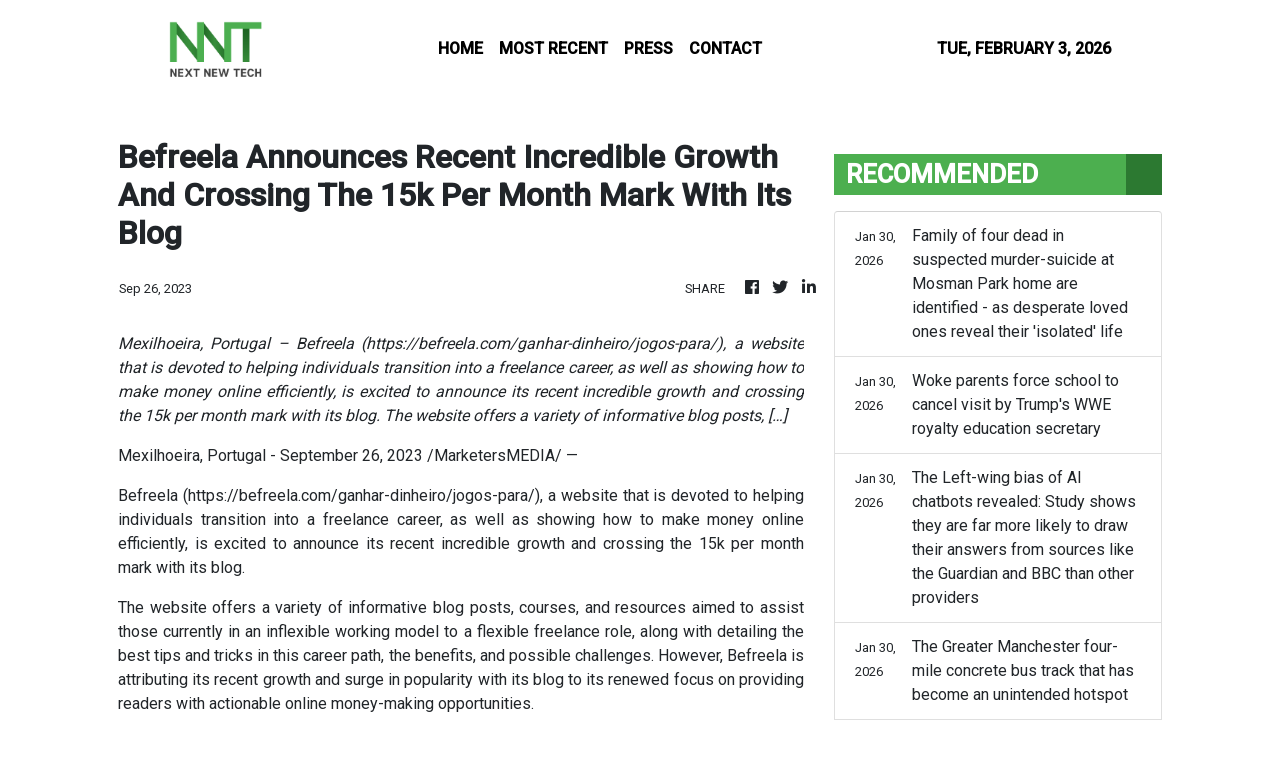

--- FILE ---
content_type: application/javascript
request_url: https://nextnewtech.com/scripts.423e8f522e7fbeeb83fa.js
body_size: 44190
content:
!function(e,t){"use strict";"object"==typeof module&&"object"==typeof module.exports?module.exports=e.document?t(e,!0):function(e){if(!e.document)throw new Error("jQuery requires a window with a document");return t(e)}:t(e)}("undefined"!=typeof window?window:this,(function(e,t){"use strict";var n=[],i=Object.getPrototypeOf,r=n.slice,o=n.flat?function(e){return n.flat.call(e)}:function(e){return n.concat.apply([],e)},s=n.push,a=n.indexOf,l={},u=l.toString,c=l.hasOwnProperty,f=c.toString,h=f.call(Object),d={},p=function(e){return"function"==typeof e&&"number"!=typeof e.nodeType&&"function"!=typeof e.item},g=function(e){return null!=e&&e===e.window},m=e.document,v={type:!0,src:!0,nonce:!0,noModule:!0};function y(e,t,n){var i,r,o=(n=n||m).createElement("script");if(o.text=e,t)for(i in v)(r=t[i]||t.getAttribute&&t.getAttribute(i))&&o.setAttribute(i,r);n.head.appendChild(o).parentNode.removeChild(o)}function _(e){return null==e?e+"":"object"==typeof e||"function"==typeof e?l[u.call(e)]||"object":typeof e}var b="3.6.0",E=function(e,t){return new E.fn.init(e,t)};function T(e){var t=!!e&&"length"in e&&e.length,n=_(e);return!p(e)&&!g(e)&&("array"===n||0===t||"number"==typeof t&&0<t&&t-1 in e)}E.fn=E.prototype={jquery:b,constructor:E,length:0,toArray:function(){return r.call(this)},get:function(e){return null==e?r.call(this):e<0?this[e+this.length]:this[e]},pushStack:function(e){var t=E.merge(this.constructor(),e);return t.prevObject=this,t},each:function(e){return E.each(this,e)},map:function(e){return this.pushStack(E.map(this,(function(t,n){return e.call(t,n,t)})))},slice:function(){return this.pushStack(r.apply(this,arguments))},first:function(){return this.eq(0)},last:function(){return this.eq(-1)},even:function(){return this.pushStack(E.grep(this,(function(e,t){return(t+1)%2})))},odd:function(){return this.pushStack(E.grep(this,(function(e,t){return t%2})))},eq:function(e){var t=this.length,n=+e+(e<0?t:0);return this.pushStack(0<=n&&n<t?[this[n]]:[])},end:function(){return this.prevObject||this.constructor()},push:s,sort:n.sort,splice:n.splice},E.extend=E.fn.extend=function(){var e,t,n,i,r,o,s=arguments[0]||{},a=1,l=arguments.length,u=!1;for("boolean"==typeof s&&(u=s,s=arguments[a]||{},a++),"object"==typeof s||p(s)||(s={}),a===l&&(s=this,a--);a<l;a++)if(null!=(e=arguments[a]))for(t in e)i=e[t],"__proto__"!==t&&s!==i&&(u&&i&&(E.isPlainObject(i)||(r=Array.isArray(i)))?(n=s[t],o=r&&!Array.isArray(n)?[]:r||E.isPlainObject(n)?n:{},r=!1,s[t]=E.extend(u,o,i)):void 0!==i&&(s[t]=i));return s},E.extend({expando:"jQuery"+(b+Math.random()).replace(/\D/g,""),isReady:!0,error:function(e){throw new Error(e)},noop:function(){},isPlainObject:function(e){var t,n;return!(!e||"[object Object]"!==u.call(e)||(t=i(e))&&("function"!=typeof(n=c.call(t,"constructor")&&t.constructor)||f.call(n)!==h))},isEmptyObject:function(e){var t;for(t in e)return!1;return!0},globalEval:function(e,t,n){y(e,{nonce:t&&t.nonce},n)},each:function(e,t){var n,i=0;if(T(e))for(n=e.length;i<n&&!1!==t.call(e[i],i,e[i]);i++);else for(i in e)if(!1===t.call(e[i],i,e[i]))break;return e},makeArray:function(e,t){var n=t||[];return null!=e&&(T(Object(e))?E.merge(n,"string"==typeof e?[e]:e):s.call(n,e)),n},inArray:function(e,t,n){return null==t?-1:a.call(t,e,n)},merge:function(e,t){for(var n=+t.length,i=0,r=e.length;i<n;i++)e[r++]=t[i];return e.length=r,e},grep:function(e,t,n){for(var i=[],r=0,o=e.length,s=!n;r<o;r++)!t(e[r],r)!==s&&i.push(e[r]);return i},map:function(e,t,n){var i,r,s=0,a=[];if(T(e))for(i=e.length;s<i;s++)null!=(r=t(e[s],s,n))&&a.push(r);else for(s in e)null!=(r=t(e[s],s,n))&&a.push(r);return o(a)},guid:1,support:d}),"function"==typeof Symbol&&(E.fn[Symbol.iterator]=n[Symbol.iterator]),E.each("Boolean Number String Function Array Date RegExp Object Error Symbol".split(" "),(function(e,t){l["[object "+t+"]"]=t.toLowerCase()}));var C=function(e){var t,n,i,r,o,s,a,l,u,c,f,h,d,p,g,m,v,y,_,b="sizzle"+1*new Date,E=e.document,T=0,C=0,w=le(),x=le(),S=le(),D=le(),A=function(e,t){return e===t&&(f=!0),0},N={}.hasOwnProperty,I=[],k=I.pop,O=I.push,j=I.push,L=I.slice,P=function(e,t){for(var n=0,i=e.length;n<i;n++)if(e[n]===t)return n;return-1},H="checked|selected|async|autofocus|autoplay|controls|defer|disabled|hidden|ismap|loop|multiple|open|readonly|required|scoped",q="[\\x20\\t\\r\\n\\f]",R="(?:\\\\[\\da-fA-F]{1,6}"+q+"?|\\\\[^\\r\\n\\f]|[\\w-]|[^\0-\\x7f])+",M="\\["+q+"*("+R+")(?:"+q+"*([*^$|!~]?=)"+q+"*(?:'((?:\\\\.|[^\\\\'])*)'|\"((?:\\\\.|[^\\\\\"])*)\"|("+R+"))|)"+q+"*\\]",W=":("+R+")(?:\\((('((?:\\\\.|[^\\\\'])*)'|\"((?:\\\\.|[^\\\\\"])*)\")|((?:\\\\.|[^\\\\()[\\]]|"+M+")*)|.*)\\)|)",F=new RegExp(q+"+","g"),B=new RegExp("^"+q+"+|((?:^|[^\\\\])(?:\\\\.)*)"+q+"+$","g"),U=new RegExp("^"+q+"*,"+q+"*"),K=new RegExp("^"+q+"*([>+~]|"+q+")"+q+"*"),Q=new RegExp(q+"|>"),$=new RegExp(W),V=new RegExp("^"+R+"$"),X={ID:new RegExp("^#("+R+")"),CLASS:new RegExp("^\\.("+R+")"),TAG:new RegExp("^("+R+"|[*])"),ATTR:new RegExp("^"+M),PSEUDO:new RegExp("^"+W),CHILD:new RegExp("^:(only|first|last|nth|nth-last)-(child|of-type)(?:\\("+q+"*(even|odd|(([+-]|)(\\d*)n|)"+q+"*(?:([+-]|)"+q+"*(\\d+)|))"+q+"*\\)|)","i"),bool:new RegExp("^(?:"+H+")$","i"),needsContext:new RegExp("^"+q+"*[>+~]|:(even|odd|eq|gt|lt|nth|first|last)(?:\\("+q+"*((?:-\\d)?\\d*)"+q+"*\\)|)(?=[^-]|$)","i")},Y=/HTML$/i,z=/^(?:input|select|textarea|button)$/i,G=/^h\d$/i,J=/^[^{]+\{\s*\[native \w/,Z=/^(?:#([\w-]+)|(\w+)|\.([\w-]+))$/,ee=/[+~]/,te=new RegExp("\\\\[\\da-fA-F]{1,6}"+q+"?|\\\\([^\\r\\n\\f])","g"),ne=function(e,t){var n="0x"+e.slice(1)-65536;return t||(n<0?String.fromCharCode(n+65536):String.fromCharCode(n>>10|55296,1023&n|56320))},ie=/([\0-\x1f\x7f]|^-?\d)|^-$|[^\0-\x1f\x7f-\uFFFF\w-]/g,re=function(e,t){return t?"\0"===e?"�":e.slice(0,-1)+"\\"+e.charCodeAt(e.length-1).toString(16)+" ":"\\"+e},oe=function(){h()},se=be((function(e){return!0===e.disabled&&"fieldset"===e.nodeName.toLowerCase()}),{dir:"parentNode",next:"legend"});try{j.apply(I=L.call(E.childNodes),E.childNodes)}catch(t){j={apply:I.length?function(e,t){O.apply(e,L.call(t))}:function(e,t){for(var n=e.length,i=0;e[n++]=t[i++];);e.length=n-1}}}function ae(e,t,i,r){var o,a,u,c,f,p,v,y=t&&t.ownerDocument,E=t?t.nodeType:9;if(i=i||[],"string"!=typeof e||!e||1!==E&&9!==E&&11!==E)return i;if(!r&&(h(t),t=t||d,g)){if(11!==E&&(f=Z.exec(e)))if(o=f[1]){if(9===E){if(!(u=t.getElementById(o)))return i;if(u.id===o)return i.push(u),i}else if(y&&(u=y.getElementById(o))&&_(t,u)&&u.id===o)return i.push(u),i}else{if(f[2])return j.apply(i,t.getElementsByTagName(e)),i;if((o=f[3])&&n.getElementsByClassName&&t.getElementsByClassName)return j.apply(i,t.getElementsByClassName(o)),i}if(n.qsa&&!D[e+" "]&&(!m||!m.test(e))&&(1!==E||"object"!==t.nodeName.toLowerCase())){if(v=e,y=t,1===E&&(Q.test(e)||K.test(e))){for((y=ee.test(e)&&ve(t.parentNode)||t)===t&&n.scope||((c=t.getAttribute("id"))?c=c.replace(ie,re):t.setAttribute("id",c=b)),a=(p=s(e)).length;a--;)p[a]=(c?"#"+c:":scope")+" "+_e(p[a]);v=p.join(",")}try{return j.apply(i,y.querySelectorAll(v)),i}catch(t){D(e,!0)}finally{c===b&&t.removeAttribute("id")}}}return l(e.replace(B,"$1"),t,i,r)}function le(){var e=[];return function t(n,r){return e.push(n+" ")>i.cacheLength&&delete t[e.shift()],t[n+" "]=r}}function ue(e){return e[b]=!0,e}function ce(e){var t=d.createElement("fieldset");try{return!!e(t)}catch(e){return!1}finally{t.parentNode&&t.parentNode.removeChild(t),t=null}}function fe(e,t){for(var n=e.split("|"),r=n.length;r--;)i.attrHandle[n[r]]=t}function he(e,t){var n=t&&e,i=n&&1===e.nodeType&&1===t.nodeType&&e.sourceIndex-t.sourceIndex;if(i)return i;if(n)for(;n=n.nextSibling;)if(n===t)return-1;return e?1:-1}function de(e){return function(t){return"input"===t.nodeName.toLowerCase()&&t.type===e}}function pe(e){return function(t){var n=t.nodeName.toLowerCase();return("input"===n||"button"===n)&&t.type===e}}function ge(e){return function(t){return"form"in t?t.parentNode&&!1===t.disabled?"label"in t?"label"in t.parentNode?t.parentNode.disabled===e:t.disabled===e:t.isDisabled===e||t.isDisabled!==!e&&se(t)===e:t.disabled===e:"label"in t&&t.disabled===e}}function me(e){return ue((function(t){return t=+t,ue((function(n,i){for(var r,o=e([],n.length,t),s=o.length;s--;)n[r=o[s]]&&(n[r]=!(i[r]=n[r]))}))}))}function ve(e){return e&&void 0!==e.getElementsByTagName&&e}for(t in n=ae.support={},o=ae.isXML=function(e){var t=e&&(e.ownerDocument||e).documentElement;return!Y.test(e&&e.namespaceURI||t&&t.nodeName||"HTML")},h=ae.setDocument=function(e){var t,r,s=e?e.ownerDocument||e:E;return s!=d&&9===s.nodeType&&s.documentElement&&(p=(d=s).documentElement,g=!o(d),E!=d&&(r=d.defaultView)&&r.top!==r&&(r.addEventListener?r.addEventListener("unload",oe,!1):r.attachEvent&&r.attachEvent("onunload",oe)),n.scope=ce((function(e){return p.appendChild(e).appendChild(d.createElement("div")),void 0!==e.querySelectorAll&&!e.querySelectorAll(":scope fieldset div").length})),n.attributes=ce((function(e){return e.className="i",!e.getAttribute("className")})),n.getElementsByTagName=ce((function(e){return e.appendChild(d.createComment("")),!e.getElementsByTagName("*").length})),n.getElementsByClassName=J.test(d.getElementsByClassName),n.getById=ce((function(e){return p.appendChild(e).id=b,!d.getElementsByName||!d.getElementsByName(b).length})),n.getById?(i.filter.ID=function(e){var t=e.replace(te,ne);return function(e){return e.getAttribute("id")===t}},i.find.ID=function(e,t){if(void 0!==t.getElementById&&g){var n=t.getElementById(e);return n?[n]:[]}}):(i.filter.ID=function(e){var t=e.replace(te,ne);return function(e){var n=void 0!==e.getAttributeNode&&e.getAttributeNode("id");return n&&n.value===t}},i.find.ID=function(e,t){if(void 0!==t.getElementById&&g){var n,i,r,o=t.getElementById(e);if(o){if((n=o.getAttributeNode("id"))&&n.value===e)return[o];for(r=t.getElementsByName(e),i=0;o=r[i++];)if((n=o.getAttributeNode("id"))&&n.value===e)return[o]}return[]}}),i.find.TAG=n.getElementsByTagName?function(e,t){return void 0!==t.getElementsByTagName?t.getElementsByTagName(e):n.qsa?t.querySelectorAll(e):void 0}:function(e,t){var n,i=[],r=0,o=t.getElementsByTagName(e);if("*"===e){for(;n=o[r++];)1===n.nodeType&&i.push(n);return i}return o},i.find.CLASS=n.getElementsByClassName&&function(e,t){if(void 0!==t.getElementsByClassName&&g)return t.getElementsByClassName(e)},v=[],m=[],(n.qsa=J.test(d.querySelectorAll))&&(ce((function(e){var t;p.appendChild(e).innerHTML="<a id='"+b+"'></a><select id='"+b+"-\r\\' msallowcapture=''><option selected=''></option></select>",e.querySelectorAll("[msallowcapture^='']").length&&m.push("[*^$]="+q+"*(?:''|\"\")"),e.querySelectorAll("[selected]").length||m.push("\\["+q+"*(?:value|"+H+")"),e.querySelectorAll("[id~="+b+"-]").length||m.push("~="),(t=d.createElement("input")).setAttribute("name",""),e.appendChild(t),e.querySelectorAll("[name='']").length||m.push("\\["+q+"*name"+q+"*="+q+"*(?:''|\"\")"),e.querySelectorAll(":checked").length||m.push(":checked"),e.querySelectorAll("a#"+b+"+*").length||m.push(".#.+[+~]"),e.querySelectorAll("\\\f"),m.push("[\\r\\n\\f]")})),ce((function(e){e.innerHTML="<a href='' disabled='disabled'></a><select disabled='disabled'><option/></select>";var t=d.createElement("input");t.setAttribute("type","hidden"),e.appendChild(t).setAttribute("name","D"),e.querySelectorAll("[name=d]").length&&m.push("name"+q+"*[*^$|!~]?="),2!==e.querySelectorAll(":enabled").length&&m.push(":enabled",":disabled"),p.appendChild(e).disabled=!0,2!==e.querySelectorAll(":disabled").length&&m.push(":enabled",":disabled"),e.querySelectorAll("*,:x"),m.push(",.*:")}))),(n.matchesSelector=J.test(y=p.matches||p.webkitMatchesSelector||p.mozMatchesSelector||p.oMatchesSelector||p.msMatchesSelector))&&ce((function(e){n.disconnectedMatch=y.call(e,"*"),y.call(e,"[s!='']:x"),v.push("!=",W)})),m=m.length&&new RegExp(m.join("|")),v=v.length&&new RegExp(v.join("|")),t=J.test(p.compareDocumentPosition),_=t||J.test(p.contains)?function(e,t){var n=9===e.nodeType?e.documentElement:e,i=t&&t.parentNode;return e===i||!(!i||1!==i.nodeType||!(n.contains?n.contains(i):e.compareDocumentPosition&&16&e.compareDocumentPosition(i)))}:function(e,t){if(t)for(;t=t.parentNode;)if(t===e)return!0;return!1},A=t?function(e,t){if(e===t)return f=!0,0;var i=!e.compareDocumentPosition-!t.compareDocumentPosition;return i||(1&(i=(e.ownerDocument||e)==(t.ownerDocument||t)?e.compareDocumentPosition(t):1)||!n.sortDetached&&t.compareDocumentPosition(e)===i?e==d||e.ownerDocument==E&&_(E,e)?-1:t==d||t.ownerDocument==E&&_(E,t)?1:c?P(c,e)-P(c,t):0:4&i?-1:1)}:function(e,t){if(e===t)return f=!0,0;var n,i=0,r=e.parentNode,o=t.parentNode,s=[e],a=[t];if(!r||!o)return e==d?-1:t==d?1:r?-1:o?1:c?P(c,e)-P(c,t):0;if(r===o)return he(e,t);for(n=e;n=n.parentNode;)s.unshift(n);for(n=t;n=n.parentNode;)a.unshift(n);for(;s[i]===a[i];)i++;return i?he(s[i],a[i]):s[i]==E?-1:a[i]==E?1:0}),d},ae.matches=function(e,t){return ae(e,null,null,t)},ae.matchesSelector=function(e,t){if(h(e),n.matchesSelector&&g&&!D[t+" "]&&(!v||!v.test(t))&&(!m||!m.test(t)))try{var i=y.call(e,t);if(i||n.disconnectedMatch||e.document&&11!==e.document.nodeType)return i}catch(e){D(t,!0)}return 0<ae(t,d,null,[e]).length},ae.contains=function(e,t){return(e.ownerDocument||e)!=d&&h(e),_(e,t)},ae.attr=function(e,t){(e.ownerDocument||e)!=d&&h(e);var r=i.attrHandle[t.toLowerCase()],o=r&&N.call(i.attrHandle,t.toLowerCase())?r(e,t,!g):void 0;return void 0!==o?o:n.attributes||!g?e.getAttribute(t):(o=e.getAttributeNode(t))&&o.specified?o.value:null},ae.escape=function(e){return(e+"").replace(ie,re)},ae.error=function(e){throw new Error("Syntax error, unrecognized expression: "+e)},ae.uniqueSort=function(e){var t,i=[],r=0,o=0;if(f=!n.detectDuplicates,c=!n.sortStable&&e.slice(0),e.sort(A),f){for(;t=e[o++];)t===e[o]&&(r=i.push(o));for(;r--;)e.splice(i[r],1)}return c=null,e},r=ae.getText=function(e){var t,n="",i=0,o=e.nodeType;if(o){if(1===o||9===o||11===o){if("string"==typeof e.textContent)return e.textContent;for(e=e.firstChild;e;e=e.nextSibling)n+=r(e)}else if(3===o||4===o)return e.nodeValue}else for(;t=e[i++];)n+=r(t);return n},(i=ae.selectors={cacheLength:50,createPseudo:ue,match:X,attrHandle:{},find:{},relative:{">":{dir:"parentNode",first:!0}," ":{dir:"parentNode"},"+":{dir:"previousSibling",first:!0},"~":{dir:"previousSibling"}},preFilter:{ATTR:function(e){return e[1]=e[1].replace(te,ne),e[3]=(e[3]||e[4]||e[5]||"").replace(te,ne),"~="===e[2]&&(e[3]=" "+e[3]+" "),e.slice(0,4)},CHILD:function(e){return e[1]=e[1].toLowerCase(),"nth"===e[1].slice(0,3)?(e[3]||ae.error(e[0]),e[4]=+(e[4]?e[5]+(e[6]||1):2*("even"===e[3]||"odd"===e[3])),e[5]=+(e[7]+e[8]||"odd"===e[3])):e[3]&&ae.error(e[0]),e},PSEUDO:function(e){var t,n=!e[6]&&e[2];return X.CHILD.test(e[0])?null:(e[3]?e[2]=e[4]||e[5]||"":n&&$.test(n)&&(t=s(n,!0))&&(t=n.indexOf(")",n.length-t)-n.length)&&(e[0]=e[0].slice(0,t),e[2]=n.slice(0,t)),e.slice(0,3))}},filter:{TAG:function(e){var t=e.replace(te,ne).toLowerCase();return"*"===e?function(){return!0}:function(e){return e.nodeName&&e.nodeName.toLowerCase()===t}},CLASS:function(e){var t=w[e+" "];return t||(t=new RegExp("(^|"+q+")"+e+"("+q+"|$)"))&&w(e,(function(e){return t.test("string"==typeof e.className&&e.className||void 0!==e.getAttribute&&e.getAttribute("class")||"")}))},ATTR:function(e,t,n){return function(i){var r=ae.attr(i,e);return null==r?"!="===t:!t||(r+="","="===t?r===n:"!="===t?r!==n:"^="===t?n&&0===r.indexOf(n):"*="===t?n&&-1<r.indexOf(n):"$="===t?n&&r.slice(-n.length)===n:"~="===t?-1<(" "+r.replace(F," ")+" ").indexOf(n):"|="===t&&(r===n||r.slice(0,n.length+1)===n+"-"))}},CHILD:function(e,t,n,i,r){var o="nth"!==e.slice(0,3),s="last"!==e.slice(-4),a="of-type"===t;return 1===i&&0===r?function(e){return!!e.parentNode}:function(t,n,l){var u,c,f,h,d,p,g=o!==s?"nextSibling":"previousSibling",m=t.parentNode,v=a&&t.nodeName.toLowerCase(),y=!l&&!a,_=!1;if(m){if(o){for(;g;){for(h=t;h=h[g];)if(a?h.nodeName.toLowerCase()===v:1===h.nodeType)return!1;p=g="only"===e&&!p&&"nextSibling"}return!0}if(p=[s?m.firstChild:m.lastChild],s&&y){for(_=(d=(u=(c=(f=(h=m)[b]||(h[b]={}))[h.uniqueID]||(f[h.uniqueID]={}))[e]||[])[0]===T&&u[1])&&u[2],h=d&&m.childNodes[d];h=++d&&h&&h[g]||(_=d=0)||p.pop();)if(1===h.nodeType&&++_&&h===t){c[e]=[T,d,_];break}}else if(y&&(_=d=(u=(c=(f=(h=t)[b]||(h[b]={}))[h.uniqueID]||(f[h.uniqueID]={}))[e]||[])[0]===T&&u[1]),!1===_)for(;(h=++d&&h&&h[g]||(_=d=0)||p.pop())&&((a?h.nodeName.toLowerCase()!==v:1!==h.nodeType)||!++_||(y&&((c=(f=h[b]||(h[b]={}))[h.uniqueID]||(f[h.uniqueID]={}))[e]=[T,_]),h!==t)););return(_-=r)===i||_%i==0&&0<=_/i}}},PSEUDO:function(e,t){var n,r=i.pseudos[e]||i.setFilters[e.toLowerCase()]||ae.error("unsupported pseudo: "+e);return r[b]?r(t):1<r.length?(n=[e,e,"",t],i.setFilters.hasOwnProperty(e.toLowerCase())?ue((function(e,n){for(var i,o=r(e,t),s=o.length;s--;)e[i=P(e,o[s])]=!(n[i]=o[s])})):function(e){return r(e,0,n)}):r}},pseudos:{not:ue((function(e){var t=[],n=[],i=a(e.replace(B,"$1"));return i[b]?ue((function(e,t,n,r){for(var o,s=i(e,null,r,[]),a=e.length;a--;)(o=s[a])&&(e[a]=!(t[a]=o))})):function(e,r,o){return t[0]=e,i(t,null,o,n),t[0]=null,!n.pop()}})),has:ue((function(e){return function(t){return 0<ae(e,t).length}})),contains:ue((function(e){return e=e.replace(te,ne),function(t){return-1<(t.textContent||r(t)).indexOf(e)}})),lang:ue((function(e){return V.test(e||"")||ae.error("unsupported lang: "+e),e=e.replace(te,ne).toLowerCase(),function(t){var n;do{if(n=g?t.lang:t.getAttribute("xml:lang")||t.getAttribute("lang"))return(n=n.toLowerCase())===e||0===n.indexOf(e+"-")}while((t=t.parentNode)&&1===t.nodeType);return!1}})),target:function(t){var n=e.location&&e.location.hash;return n&&n.slice(1)===t.id},root:function(e){return e===p},focus:function(e){return e===d.activeElement&&(!d.hasFocus||d.hasFocus())&&!!(e.type||e.href||~e.tabIndex)},enabled:ge(!1),disabled:ge(!0),checked:function(e){var t=e.nodeName.toLowerCase();return"input"===t&&!!e.checked||"option"===t&&!!e.selected},selected:function(e){return!0===e.selected},empty:function(e){for(e=e.firstChild;e;e=e.nextSibling)if(e.nodeType<6)return!1;return!0},parent:function(e){return!i.pseudos.empty(e)},header:function(e){return G.test(e.nodeName)},input:function(e){return z.test(e.nodeName)},button:function(e){var t=e.nodeName.toLowerCase();return"input"===t&&"button"===e.type||"button"===t},text:function(e){var t;return"input"===e.nodeName.toLowerCase()&&"text"===e.type&&(null==(t=e.getAttribute("type"))||"text"===t.toLowerCase())},first:me((function(){return[0]})),last:me((function(e,t){return[t-1]})),eq:me((function(e,t,n){return[n<0?n+t:n]})),even:me((function(e,t){for(var n=0;n<t;n+=2)e.push(n);return e})),odd:me((function(e,t){for(var n=1;n<t;n+=2)e.push(n);return e})),lt:me((function(e,t,n){for(var i=n<0?n+t:t<n?t:n;0<=--i;)e.push(i);return e})),gt:me((function(e,t,n){for(var i=n<0?n+t:n;++i<t;)e.push(i);return e}))}}).pseudos.nth=i.pseudos.eq,{radio:!0,checkbox:!0,file:!0,password:!0,image:!0})i.pseudos[t]=de(t);for(t in{submit:!0,reset:!0})i.pseudos[t]=pe(t);function ye(){}function _e(e){for(var t=0,n=e.length,i="";t<n;t++)i+=e[t].value;return i}function be(e,t,n){var i=t.dir,r=t.next,o=r||i,s=n&&"parentNode"===o,a=C++;return t.first?function(t,n,r){for(;t=t[i];)if(1===t.nodeType||s)return e(t,n,r);return!1}:function(t,n,l){var u,c,f,h=[T,a];if(l){for(;t=t[i];)if((1===t.nodeType||s)&&e(t,n,l))return!0}else for(;t=t[i];)if(1===t.nodeType||s)if(c=(f=t[b]||(t[b]={}))[t.uniqueID]||(f[t.uniqueID]={}),r&&r===t.nodeName.toLowerCase())t=t[i]||t;else{if((u=c[o])&&u[0]===T&&u[1]===a)return h[2]=u[2];if((c[o]=h)[2]=e(t,n,l))return!0}return!1}}function Ee(e){return 1<e.length?function(t,n,i){for(var r=e.length;r--;)if(!e[r](t,n,i))return!1;return!0}:e[0]}function Te(e,t,n,i,r){for(var o,s=[],a=0,l=e.length,u=null!=t;a<l;a++)(o=e[a])&&(n&&!n(o,i,r)||(s.push(o),u&&t.push(a)));return s}function Ce(e,t,n,i,r,o){return i&&!i[b]&&(i=Ce(i)),r&&!r[b]&&(r=Ce(r,o)),ue((function(o,s,a,l){var u,c,f,h=[],d=[],p=s.length,g=o||function(e,t,n){for(var i=0,r=t.length;i<r;i++)ae(e,t[i],n);return n}(t||"*",a.nodeType?[a]:a,[]),m=!e||!o&&t?g:Te(g,h,e,a,l),v=n?r||(o?e:p||i)?[]:s:m;if(n&&n(m,v,a,l),i)for(u=Te(v,d),i(u,[],a,l),c=u.length;c--;)(f=u[c])&&(v[d[c]]=!(m[d[c]]=f));if(o){if(r||e){if(r){for(u=[],c=v.length;c--;)(f=v[c])&&u.push(m[c]=f);r(null,v=[],u,l)}for(c=v.length;c--;)(f=v[c])&&-1<(u=r?P(o,f):h[c])&&(o[u]=!(s[u]=f))}}else v=Te(v===s?v.splice(p,v.length):v),r?r(null,s,v,l):j.apply(s,v)}))}function we(e){for(var t,n,r,o=e.length,s=i.relative[e[0].type],a=s||i.relative[" "],l=s?1:0,c=be((function(e){return e===t}),a,!0),f=be((function(e){return-1<P(t,e)}),a,!0),h=[function(e,n,i){var r=!s&&(i||n!==u)||((t=n).nodeType?c(e,n,i):f(e,n,i));return t=null,r}];l<o;l++)if(n=i.relative[e[l].type])h=[be(Ee(h),n)];else{if((n=i.filter[e[l].type].apply(null,e[l].matches))[b]){for(r=++l;r<o&&!i.relative[e[r].type];r++);return Ce(1<l&&Ee(h),1<l&&_e(e.slice(0,l-1).concat({value:" "===e[l-2].type?"*":""})).replace(B,"$1"),n,l<r&&we(e.slice(l,r)),r<o&&we(e=e.slice(r)),r<o&&_e(e))}h.push(n)}return Ee(h)}return ye.prototype=i.filters=i.pseudos,i.setFilters=new ye,s=ae.tokenize=function(e,t){var n,r,o,s,a,l,u,c=x[e+" "];if(c)return t?0:c.slice(0);for(a=e,l=[],u=i.preFilter;a;){for(s in n&&!(r=U.exec(a))||(r&&(a=a.slice(r[0].length)||a),l.push(o=[])),n=!1,(r=K.exec(a))&&(n=r.shift(),o.push({value:n,type:r[0].replace(B," ")}),a=a.slice(n.length)),i.filter)!(r=X[s].exec(a))||u[s]&&!(r=u[s](r))||(n=r.shift(),o.push({value:n,type:s,matches:r}),a=a.slice(n.length));if(!n)break}return t?a.length:a?ae.error(e):x(e,l).slice(0)},a=ae.compile=function(e,t){var n,r,o,a,l,c,f=[],p=[],m=S[e+" "];if(!m){for(t||(t=s(e)),n=t.length;n--;)(m=we(t[n]))[b]?f.push(m):p.push(m);(m=S(e,(r=p,a=0<(o=f).length,l=0<r.length,c=function(e,t,n,s,c){var f,p,m,v=0,y="0",_=e&&[],b=[],E=u,C=e||l&&i.find.TAG("*",c),w=T+=null==E?1:Math.random()||.1,x=C.length;for(c&&(u=t==d||t||c);y!==x&&null!=(f=C[y]);y++){if(l&&f){for(p=0,t||f.ownerDocument==d||(h(f),n=!g);m=r[p++];)if(m(f,t||d,n)){s.push(f);break}c&&(T=w)}a&&((f=!m&&f)&&v--,e&&_.push(f))}if(v+=y,a&&y!==v){for(p=0;m=o[p++];)m(_,b,t,n);if(e){if(0<v)for(;y--;)_[y]||b[y]||(b[y]=k.call(s));b=Te(b)}j.apply(s,b),c&&!e&&0<b.length&&1<v+o.length&&ae.uniqueSort(s)}return c&&(T=w,u=E),_},a?ue(c):c))).selector=e}return m},l=ae.select=function(e,t,n,r){var o,l,u,c,f,h="function"==typeof e&&e,d=!r&&s(e=h.selector||e);if(n=n||[],1===d.length){if(2<(l=d[0]=d[0].slice(0)).length&&"ID"===(u=l[0]).type&&9===t.nodeType&&g&&i.relative[l[1].type]){if(!(t=(i.find.ID(u.matches[0].replace(te,ne),t)||[])[0]))return n;h&&(t=t.parentNode),e=e.slice(l.shift().value.length)}for(o=X.needsContext.test(e)?0:l.length;o--&&!i.relative[c=(u=l[o]).type];)if((f=i.find[c])&&(r=f(u.matches[0].replace(te,ne),ee.test(l[0].type)&&ve(t.parentNode)||t))){if(l.splice(o,1),!(e=r.length&&_e(l)))return j.apply(n,r),n;break}}return(h||a(e,d))(r,t,!g,n,!t||ee.test(e)&&ve(t.parentNode)||t),n},n.sortStable=b.split("").sort(A).join("")===b,n.detectDuplicates=!!f,h(),n.sortDetached=ce((function(e){return 1&e.compareDocumentPosition(d.createElement("fieldset"))})),ce((function(e){return e.innerHTML="<a href='#'></a>","#"===e.firstChild.getAttribute("href")}))||fe("type|href|height|width",(function(e,t,n){if(!n)return e.getAttribute(t,"type"===t.toLowerCase()?1:2)})),n.attributes&&ce((function(e){return e.innerHTML="<input/>",e.firstChild.setAttribute("value",""),""===e.firstChild.getAttribute("value")}))||fe("value",(function(e,t,n){if(!n&&"input"===e.nodeName.toLowerCase())return e.defaultValue})),ce((function(e){return null==e.getAttribute("disabled")}))||fe(H,(function(e,t,n){var i;if(!n)return!0===e[t]?t.toLowerCase():(i=e.getAttributeNode(t))&&i.specified?i.value:null})),ae}(e);E.find=C,E.expr=C.selectors,E.expr[":"]=E.expr.pseudos,E.uniqueSort=E.unique=C.uniqueSort,E.text=C.getText,E.isXMLDoc=C.isXML,E.contains=C.contains,E.escapeSelector=C.escape;var w=function(e,t,n){for(var i=[],r=void 0!==n;(e=e[t])&&9!==e.nodeType;)if(1===e.nodeType){if(r&&E(e).is(n))break;i.push(e)}return i},x=function(e,t){for(var n=[];e;e=e.nextSibling)1===e.nodeType&&e!==t&&n.push(e);return n},S=E.expr.match.needsContext;function D(e,t){return e.nodeName&&e.nodeName.toLowerCase()===t.toLowerCase()}var A=/^<([a-z][^\/\0>:\x20\t\r\n\f]*)[\x20\t\r\n\f]*\/?>(?:<\/\1>|)$/i;function N(e,t,n){return p(t)?E.grep(e,(function(e,i){return!!t.call(e,i,e)!==n})):t.nodeType?E.grep(e,(function(e){return e===t!==n})):"string"!=typeof t?E.grep(e,(function(e){return-1<a.call(t,e)!==n})):E.filter(t,e,n)}E.filter=function(e,t,n){var i=t[0];return n&&(e=":not("+e+")"),1===t.length&&1===i.nodeType?E.find.matchesSelector(i,e)?[i]:[]:E.find.matches(e,E.grep(t,(function(e){return 1===e.nodeType})))},E.fn.extend({find:function(e){var t,n,i=this.length,r=this;if("string"!=typeof e)return this.pushStack(E(e).filter((function(){for(t=0;t<i;t++)if(E.contains(r[t],this))return!0})));for(n=this.pushStack([]),t=0;t<i;t++)E.find(e,r[t],n);return 1<i?E.uniqueSort(n):n},filter:function(e){return this.pushStack(N(this,e||[],!1))},not:function(e){return this.pushStack(N(this,e||[],!0))},is:function(e){return!!N(this,"string"==typeof e&&S.test(e)?E(e):e||[],!1).length}});var I,k=/^(?:\s*(<[\w\W]+>)[^>]*|#([\w-]+))$/;(E.fn.init=function(e,t,n){var i,r;if(!e)return this;if(n=n||I,"string"==typeof e){if(!(i="<"===e[0]&&">"===e[e.length-1]&&3<=e.length?[null,e,null]:k.exec(e))||!i[1]&&t)return!t||t.jquery?(t||n).find(e):this.constructor(t).find(e);if(i[1]){if(E.merge(this,E.parseHTML(i[1],(t=t instanceof E?t[0]:t)&&t.nodeType?t.ownerDocument||t:m,!0)),A.test(i[1])&&E.isPlainObject(t))for(i in t)p(this[i])?this[i](t[i]):this.attr(i,t[i]);return this}return(r=m.getElementById(i[2]))&&(this[0]=r,this.length=1),this}return e.nodeType?(this[0]=e,this.length=1,this):p(e)?void 0!==n.ready?n.ready(e):e(E):E.makeArray(e,this)}).prototype=E.fn,I=E(m);var O=/^(?:parents|prev(?:Until|All))/,j={children:!0,contents:!0,next:!0,prev:!0};function L(e,t){for(;(e=e[t])&&1!==e.nodeType;);return e}E.fn.extend({has:function(e){var t=E(e,this),n=t.length;return this.filter((function(){for(var e=0;e<n;e++)if(E.contains(this,t[e]))return!0}))},closest:function(e,t){var n,i=0,r=this.length,o=[],s="string"!=typeof e&&E(e);if(!S.test(e))for(;i<r;i++)for(n=this[i];n&&n!==t;n=n.parentNode)if(n.nodeType<11&&(s?-1<s.index(n):1===n.nodeType&&E.find.matchesSelector(n,e))){o.push(n);break}return this.pushStack(1<o.length?E.uniqueSort(o):o)},index:function(e){return e?"string"==typeof e?a.call(E(e),this[0]):a.call(this,e.jquery?e[0]:e):this[0]&&this[0].parentNode?this.first().prevAll().length:-1},add:function(e,t){return this.pushStack(E.uniqueSort(E.merge(this.get(),E(e,t))))},addBack:function(e){return this.add(null==e?this.prevObject:this.prevObject.filter(e))}}),E.each({parent:function(e){var t=e.parentNode;return t&&11!==t.nodeType?t:null},parents:function(e){return w(e,"parentNode")},parentsUntil:function(e,t,n){return w(e,"parentNode",n)},next:function(e){return L(e,"nextSibling")},prev:function(e){return L(e,"previousSibling")},nextAll:function(e){return w(e,"nextSibling")},prevAll:function(e){return w(e,"previousSibling")},nextUntil:function(e,t,n){return w(e,"nextSibling",n)},prevUntil:function(e,t,n){return w(e,"previousSibling",n)},siblings:function(e){return x((e.parentNode||{}).firstChild,e)},children:function(e){return x(e.firstChild)},contents:function(e){return null!=e.contentDocument&&i(e.contentDocument)?e.contentDocument:(D(e,"template")&&(e=e.content||e),E.merge([],e.childNodes))}},(function(e,t){E.fn[e]=function(n,i){var r=E.map(this,t,n);return"Until"!==e.slice(-5)&&(i=n),i&&"string"==typeof i&&(r=E.filter(i,r)),1<this.length&&(j[e]||E.uniqueSort(r),O.test(e)&&r.reverse()),this.pushStack(r)}}));var P=/[^\x20\t\r\n\f]+/g;function H(e){return e}function q(e){throw e}function R(e,t,n,i){var r;try{e&&p(r=e.promise)?r.call(e).done(t).fail(n):e&&p(r=e.then)?r.call(e,t,n):t.apply(void 0,[e].slice(i))}catch(e){n.apply(void 0,[e])}}E.Callbacks=function(e){var t;e="string"==typeof e?(t={},E.each(e.match(P)||[],(function(e,n){t[n]=!0})),t):E.extend({},e);var n,i,r,o,s=[],a=[],l=-1,u=function(){for(o=o||e.once,r=n=!0;a.length;l=-1)for(i=a.shift();++l<s.length;)!1===s[l].apply(i[0],i[1])&&e.stopOnFalse&&(l=s.length,i=!1);e.memory||(i=!1),n=!1,o&&(s=i?[]:"")},c={add:function(){return s&&(i&&!n&&(l=s.length-1,a.push(i)),function t(n){E.each(n,(function(n,i){p(i)?e.unique&&c.has(i)||s.push(i):i&&i.length&&"string"!==_(i)&&t(i)}))}(arguments),i&&!n&&u()),this},remove:function(){return E.each(arguments,(function(e,t){for(var n;-1<(n=E.inArray(t,s,n));)s.splice(n,1),n<=l&&l--})),this},has:function(e){return e?-1<E.inArray(e,s):0<s.length},empty:function(){return s&&(s=[]),this},disable:function(){return o=a=[],s=i="",this},disabled:function(){return!s},lock:function(){return o=a=[],i||n||(s=i=""),this},locked:function(){return!!o},fireWith:function(e,t){return o||(t=[e,(t=t||[]).slice?t.slice():t],a.push(t),n||u()),this},fire:function(){return c.fireWith(this,arguments),this},fired:function(){return!!r}};return c},E.extend({Deferred:function(t){var n=[["notify","progress",E.Callbacks("memory"),E.Callbacks("memory"),2],["resolve","done",E.Callbacks("once memory"),E.Callbacks("once memory"),0,"resolved"],["reject","fail",E.Callbacks("once memory"),E.Callbacks("once memory"),1,"rejected"]],i="pending",r={state:function(){return i},always:function(){return o.done(arguments).fail(arguments),this},catch:function(e){return r.then(null,e)},pipe:function(){var e=arguments;return E.Deferred((function(t){E.each(n,(function(n,i){var r=p(e[i[4]])&&e[i[4]];o[i[1]]((function(){var e=r&&r.apply(this,arguments);e&&p(e.promise)?e.promise().progress(t.notify).done(t.resolve).fail(t.reject):t[i[0]+"With"](this,r?[e]:arguments)}))})),e=null})).promise()},then:function(t,i,r){var o=0;function s(t,n,i,r){return function(){var a=this,l=arguments,u=function(){var e,u;if(!(t<o)){if((e=i.apply(a,l))===n.promise())throw new TypeError("Thenable self-resolution");p(u=e&&("object"==typeof e||"function"==typeof e)&&e.then)?r?u.call(e,s(o,n,H,r),s(o,n,q,r)):(o++,u.call(e,s(o,n,H,r),s(o,n,q,r),s(o,n,H,n.notifyWith))):(i!==H&&(a=void 0,l=[e]),(r||n.resolveWith)(a,l))}},c=r?u:function(){try{u()}catch(u){E.Deferred.exceptionHook&&E.Deferred.exceptionHook(u,c.stackTrace),o<=t+1&&(i!==q&&(a=void 0,l=[u]),n.rejectWith(a,l))}};t?c():(E.Deferred.getStackHook&&(c.stackTrace=E.Deferred.getStackHook()),e.setTimeout(c))}}return E.Deferred((function(e){n[0][3].add(s(0,e,p(r)?r:H,e.notifyWith)),n[1][3].add(s(0,e,p(t)?t:H)),n[2][3].add(s(0,e,p(i)?i:q))})).promise()},promise:function(e){return null!=e?E.extend(e,r):r}},o={};return E.each(n,(function(e,t){var s=t[2],a=t[5];r[t[1]]=s.add,a&&s.add((function(){i=a}),n[3-e][2].disable,n[3-e][3].disable,n[0][2].lock,n[0][3].lock),s.add(t[3].fire),o[t[0]]=function(){return o[t[0]+"With"](this===o?void 0:this,arguments),this},o[t[0]+"With"]=s.fireWith})),r.promise(o),t&&t.call(o,o),o},when:function(e){var t=arguments.length,n=t,i=Array(n),o=r.call(arguments),s=E.Deferred(),a=function(e){return function(n){i[e]=this,o[e]=1<arguments.length?r.call(arguments):n,--t||s.resolveWith(i,o)}};if(t<=1&&(R(e,s.done(a(n)).resolve,s.reject,!t),"pending"===s.state()||p(o[n]&&o[n].then)))return s.then();for(;n--;)R(o[n],a(n),s.reject);return s.promise()}});var M=/^(Eval|Internal|Range|Reference|Syntax|Type|URI)Error$/;E.Deferred.exceptionHook=function(t,n){e.console&&e.console.warn&&t&&M.test(t.name)&&e.console.warn("jQuery.Deferred exception: "+t.message,t.stack,n)},E.readyException=function(t){e.setTimeout((function(){throw t}))};var W=E.Deferred();function F(){m.removeEventListener("DOMContentLoaded",F),e.removeEventListener("load",F),E.ready()}E.fn.ready=function(e){return W.then(e).catch((function(e){E.readyException(e)})),this},E.extend({isReady:!1,readyWait:1,ready:function(e){(!0===e?--E.readyWait:E.isReady)||(E.isReady=!0)!==e&&0<--E.readyWait||W.resolveWith(m,[E])}}),E.ready.then=W.then,"complete"===m.readyState||"loading"!==m.readyState&&!m.documentElement.doScroll?e.setTimeout(E.ready):(m.addEventListener("DOMContentLoaded",F),e.addEventListener("load",F));var B=function(e,t,n,i,r,o,s){var a=0,l=e.length,u=null==n;if("object"===_(n))for(a in r=!0,n)B(e,t,a,n[a],!0,o,s);else if(void 0!==i&&(r=!0,p(i)||(s=!0),u&&(s?(t.call(e,i),t=null):(u=t,t=function(e,t,n){return u.call(E(e),n)})),t))for(;a<l;a++)t(e[a],n,s?i:i.call(e[a],a,t(e[a],n)));return r?e:u?t.call(e):l?t(e[0],n):o},U=/^-ms-/,K=/-([a-z])/g;function Q(e,t){return t.toUpperCase()}function $(e){return e.replace(U,"ms-").replace(K,Q)}var V=function(e){return 1===e.nodeType||9===e.nodeType||!+e.nodeType};function X(){this.expando=E.expando+X.uid++}X.uid=1,X.prototype={cache:function(e){var t=e[this.expando];return t||(t={},V(e)&&(e.nodeType?e[this.expando]=t:Object.defineProperty(e,this.expando,{value:t,configurable:!0}))),t},set:function(e,t,n){var i,r=this.cache(e);if("string"==typeof t)r[$(t)]=n;else for(i in t)r[$(i)]=t[i];return r},get:function(e,t){return void 0===t?this.cache(e):e[this.expando]&&e[this.expando][$(t)]},access:function(e,t,n){return void 0===t||t&&"string"==typeof t&&void 0===n?this.get(e,t):(this.set(e,t,n),void 0!==n?n:t)},remove:function(e,t){var n,i=e[this.expando];if(void 0!==i){if(void 0!==t){n=(t=Array.isArray(t)?t.map($):(t=$(t))in i?[t]:t.match(P)||[]).length;for(;n--;)delete i[t[n]]}(void 0===t||E.isEmptyObject(i))&&(e.nodeType?e[this.expando]=void 0:delete e[this.expando])}},hasData:function(e){var t=e[this.expando];return void 0!==t&&!E.isEmptyObject(t)}};var Y=new X,z=new X,G=/^(?:\{[\w\W]*\}|\[[\w\W]*\])$/,J=/[A-Z]/g;function Z(e,t,n){var i,r;if(void 0===n&&1===e.nodeType)if(i="data-"+t.replace(J,"-$&").toLowerCase(),"string"==typeof(n=e.getAttribute(i))){try{n="true"===(r=n)||"false"!==r&&("null"===r?null:r===+r+""?+r:G.test(r)?JSON.parse(r):r)}catch(e){}z.set(e,t,n)}else n=void 0;return n}E.extend({hasData:function(e){return z.hasData(e)||Y.hasData(e)},data:function(e,t,n){return z.access(e,t,n)},removeData:function(e,t){z.remove(e,t)},_data:function(e,t,n){return Y.access(e,t,n)},_removeData:function(e,t){Y.remove(e,t)}}),E.fn.extend({data:function(e,t){var n,i,r,o=this[0],s=o&&o.attributes;if(void 0===e){if(this.length&&(r=z.get(o),1===o.nodeType&&!Y.get(o,"hasDataAttrs"))){for(n=s.length;n--;)s[n]&&0===(i=s[n].name).indexOf("data-")&&(i=$(i.slice(5)),Z(o,i,r[i]));Y.set(o,"hasDataAttrs",!0)}return r}return"object"==typeof e?this.each((function(){z.set(this,e)})):B(this,(function(t){var n;if(o&&void 0===t)return void 0!==(n=z.get(o,e))?n:void 0!==(n=Z(o,e))?n:void 0;this.each((function(){z.set(this,e,t)}))}),null,t,1<arguments.length,null,!0)},removeData:function(e){return this.each((function(){z.remove(this,e)}))}}),E.extend({queue:function(e,t,n){var i;if(e)return i=Y.get(e,t=(t||"fx")+"queue"),n&&(!i||Array.isArray(n)?i=Y.access(e,t,E.makeArray(n)):i.push(n)),i||[]},dequeue:function(e,t){var n=E.queue(e,t=t||"fx"),i=n.length,r=n.shift(),o=E._queueHooks(e,t);"inprogress"===r&&(r=n.shift(),i--),r&&("fx"===t&&n.unshift("inprogress"),delete o.stop,r.call(e,(function(){E.dequeue(e,t)}),o)),!i&&o&&o.empty.fire()},_queueHooks:function(e,t){var n=t+"queueHooks";return Y.get(e,n)||Y.access(e,n,{empty:E.Callbacks("once memory").add((function(){Y.remove(e,[t+"queue",n])}))})}}),E.fn.extend({queue:function(e,t){var n=2;return"string"!=typeof e&&(t=e,e="fx",n--),arguments.length<n?E.queue(this[0],e):void 0===t?this:this.each((function(){var n=E.queue(this,e,t);E._queueHooks(this,e),"fx"===e&&"inprogress"!==n[0]&&E.dequeue(this,e)}))},dequeue:function(e){return this.each((function(){E.dequeue(this,e)}))},clearQueue:function(e){return this.queue(e||"fx",[])},promise:function(e,t){var n,i=1,r=E.Deferred(),o=this,s=this.length,a=function(){--i||r.resolveWith(o,[o])};for("string"!=typeof e&&(t=e,e=void 0),e=e||"fx";s--;)(n=Y.get(o[s],e+"queueHooks"))&&n.empty&&(i++,n.empty.add(a));return a(),r.promise(t)}});var ee=/[+-]?(?:\d*\.|)\d+(?:[eE][+-]?\d+|)/.source,te=new RegExp("^(?:([+-])=|)("+ee+")([a-z%]*)$","i"),ne=["Top","Right","Bottom","Left"],ie=m.documentElement,re=function(e){return E.contains(e.ownerDocument,e)},oe={composed:!0};ie.getRootNode&&(re=function(e){return E.contains(e.ownerDocument,e)||e.getRootNode(oe)===e.ownerDocument});var se=function(e,t){return"none"===(e=t||e).style.display||""===e.style.display&&re(e)&&"none"===E.css(e,"display")};function ae(e,t,n,i){var r,o,s=20,a=i?function(){return i.cur()}:function(){return E.css(e,t,"")},l=a(),u=n&&n[3]||(E.cssNumber[t]?"":"px"),c=e.nodeType&&(E.cssNumber[t]||"px"!==u&&+l)&&te.exec(E.css(e,t));if(c&&c[3]!==u){for(u=u||c[3],c=+(l/=2)||1;s--;)E.style(e,t,c+u),(1-o)*(1-(o=a()/l||.5))<=0&&(s=0),c/=o;E.style(e,t,(c*=2)+u),n=n||[]}return n&&(c=+c||+l||0,r=n[1]?c+(n[1]+1)*n[2]:+n[2],i&&(i.unit=u,i.start=c,i.end=r)),r}var le={};function ue(e,t){for(var n,i,r,o,s,a,l,u=[],c=0,f=e.length;c<f;c++)(i=e[c]).style&&(n=i.style.display,t?("none"===n&&(u[c]=Y.get(i,"display")||null,u[c]||(i.style.display="")),""===i.style.display&&se(i)&&(u[c]=(l=s=o=void 0,s=(r=i).ownerDocument,(l=le[a=r.nodeName])||(o=s.body.appendChild(s.createElement(a)),l=E.css(o,"display"),o.parentNode.removeChild(o),"none"===l&&(l="block"),le[a]=l)))):"none"!==n&&(u[c]="none",Y.set(i,"display",n)));for(c=0;c<f;c++)null!=u[c]&&(e[c].style.display=u[c]);return e}E.fn.extend({show:function(){return ue(this,!0)},hide:function(){return ue(this)},toggle:function(e){return"boolean"==typeof e?e?this.show():this.hide():this.each((function(){se(this)?E(this).show():E(this).hide()}))}});var ce,fe,he=/^(?:checkbox|radio)$/i,de=/<([a-z][^\/\0>\x20\t\r\n\f]*)/i,pe=/^$|^module$|\/(?:java|ecma)script/i;ce=m.createDocumentFragment().appendChild(m.createElement("div")),(fe=m.createElement("input")).setAttribute("type","radio"),fe.setAttribute("checked","checked"),fe.setAttribute("name","t"),ce.appendChild(fe),d.checkClone=ce.cloneNode(!0).cloneNode(!0).lastChild.checked,ce.innerHTML="<textarea>x</textarea>",d.noCloneChecked=!!ce.cloneNode(!0).lastChild.defaultValue,ce.innerHTML="<option></option>",d.option=!!ce.lastChild;var ge={thead:[1,"<table>","</table>"],col:[2,"<table><colgroup>","</colgroup></table>"],tr:[2,"<table><tbody>","</tbody></table>"],td:[3,"<table><tbody><tr>","</tr></tbody></table>"],_default:[0,"",""]};function me(e,t){var n;return n=void 0!==e.getElementsByTagName?e.getElementsByTagName(t||"*"):void 0!==e.querySelectorAll?e.querySelectorAll(t||"*"):[],void 0===t||t&&D(e,t)?E.merge([e],n):n}function ve(e,t){for(var n=0,i=e.length;n<i;n++)Y.set(e[n],"globalEval",!t||Y.get(t[n],"globalEval"))}ge.tbody=ge.tfoot=ge.colgroup=ge.caption=ge.thead,ge.th=ge.td,d.option||(ge.optgroup=ge.option=[1,"<select multiple='multiple'>","</select>"]);var ye=/<|&#?\w+;/;function _e(e,t,n,i,r){for(var o,s,a,l,u,c,f=t.createDocumentFragment(),h=[],d=0,p=e.length;d<p;d++)if((o=e[d])||0===o)if("object"===_(o))E.merge(h,o.nodeType?[o]:o);else if(ye.test(o)){for(s=s||f.appendChild(t.createElement("div")),a=(de.exec(o)||["",""])[1].toLowerCase(),s.innerHTML=(l=ge[a]||ge._default)[1]+E.htmlPrefilter(o)+l[2],c=l[0];c--;)s=s.lastChild;E.merge(h,s.childNodes),(s=f.firstChild).textContent=""}else h.push(t.createTextNode(o));for(f.textContent="",d=0;o=h[d++];)if(i&&-1<E.inArray(o,i))r&&r.push(o);else if(u=re(o),s=me(f.appendChild(o),"script"),u&&ve(s),n)for(c=0;o=s[c++];)pe.test(o.type||"")&&n.push(o);return f}var be=/^([^.]*)(?:\.(.+)|)/;function Ee(){return!0}function Te(){return!1}function Ce(e,t){return e===function(){try{return m.activeElement}catch(e){}}()==("focus"===t)}function we(e,t,n,i,r,o){var s,a;if("object"==typeof t){for(a in"string"!=typeof n&&(i=i||n,n=void 0),t)we(e,a,n,i,t[a],o);return e}if(null==i&&null==r?(r=n,i=n=void 0):null==r&&("string"==typeof n?(r=i,i=void 0):(r=i,i=n,n=void 0)),!1===r)r=Te;else if(!r)return e;return 1===o&&(s=r,(r=function(e){return E().off(e),s.apply(this,arguments)}).guid=s.guid||(s.guid=E.guid++)),e.each((function(){E.event.add(this,t,r,i,n)}))}function xe(e,t,n){n?(Y.set(e,t,!1),E.event.add(e,t,{namespace:!1,handler:function(e){var i,o,s=Y.get(this,t);if(1&e.isTrigger&&this[t]){if(s.length)(E.event.special[t]||{}).delegateType&&e.stopPropagation();else if(s=r.call(arguments),Y.set(this,t,s),i=n(this,t),this[t](),s!==(o=Y.get(this,t))||i?Y.set(this,t,!1):o={},s!==o)return e.stopImmediatePropagation(),e.preventDefault(),o&&o.value}else s.length&&(Y.set(this,t,{value:E.event.trigger(E.extend(s[0],E.Event.prototype),s.slice(1),this)}),e.stopImmediatePropagation())}})):void 0===Y.get(e,t)&&E.event.add(e,t,Ee)}E.event={global:{},add:function(e,t,n,i,r){var o,s,a,l,u,c,f,h,d,p,g,m=Y.get(e);if(V(e))for(n.handler&&(n=(o=n).handler,r=o.selector),r&&E.find.matchesSelector(ie,r),n.guid||(n.guid=E.guid++),(l=m.events)||(l=m.events=Object.create(null)),(s=m.handle)||(s=m.handle=function(t){return void 0!==E&&E.event.triggered!==t.type?E.event.dispatch.apply(e,arguments):void 0}),u=(t=(t||"").match(P)||[""]).length;u--;)d=g=(a=be.exec(t[u])||[])[1],p=(a[2]||"").split(".").sort(),d&&(f=E.event.special[d]||{},f=E.event.special[d=(r?f.delegateType:f.bindType)||d]||{},c=E.extend({type:d,origType:g,data:i,handler:n,guid:n.guid,selector:r,needsContext:r&&E.expr.match.needsContext.test(r),namespace:p.join(".")},o),(h=l[d])||((h=l[d]=[]).delegateCount=0,f.setup&&!1!==f.setup.call(e,i,p,s)||e.addEventListener&&e.addEventListener(d,s)),f.add&&(f.add.call(e,c),c.handler.guid||(c.handler.guid=n.guid)),r?h.splice(h.delegateCount++,0,c):h.push(c),E.event.global[d]=!0)},remove:function(e,t,n,i,r){var o,s,a,l,u,c,f,h,d,p,g,m=Y.hasData(e)&&Y.get(e);if(m&&(l=m.events)){for(u=(t=(t||"").match(P)||[""]).length;u--;)if(d=g=(a=be.exec(t[u])||[])[1],p=(a[2]||"").split(".").sort(),d){for(f=E.event.special[d]||{},h=l[d=(i?f.delegateType:f.bindType)||d]||[],a=a[2]&&new RegExp("(^|\\.)"+p.join("\\.(?:.*\\.|)")+"(\\.|$)"),s=o=h.length;o--;)c=h[o],!r&&g!==c.origType||n&&n.guid!==c.guid||a&&!a.test(c.namespace)||i&&i!==c.selector&&("**"!==i||!c.selector)||(h.splice(o,1),c.selector&&h.delegateCount--,f.remove&&f.remove.call(e,c));s&&!h.length&&(f.teardown&&!1!==f.teardown.call(e,p,m.handle)||E.removeEvent(e,d,m.handle),delete l[d])}else for(d in l)E.event.remove(e,d+t[u],n,i,!0);E.isEmptyObject(l)&&Y.remove(e,"handle events")}},dispatch:function(e){var t,n,i,r,o,s,a=new Array(arguments.length),l=E.event.fix(e),u=(Y.get(this,"events")||Object.create(null))[l.type]||[],c=E.event.special[l.type]||{};for(a[0]=l,t=1;t<arguments.length;t++)a[t]=arguments[t];if(l.delegateTarget=this,!c.preDispatch||!1!==c.preDispatch.call(this,l)){for(s=E.event.handlers.call(this,l,u),t=0;(r=s[t++])&&!l.isPropagationStopped();)for(l.currentTarget=r.elem,n=0;(o=r.handlers[n++])&&!l.isImmediatePropagationStopped();)l.rnamespace&&!1!==o.namespace&&!l.rnamespace.test(o.namespace)||(l.handleObj=o,l.data=o.data,void 0!==(i=((E.event.special[o.origType]||{}).handle||o.handler).apply(r.elem,a))&&!1===(l.result=i)&&(l.preventDefault(),l.stopPropagation()));return c.postDispatch&&c.postDispatch.call(this,l),l.result}},handlers:function(e,t){var n,i,r,o,s,a=[],l=t.delegateCount,u=e.target;if(l&&u.nodeType&&!("click"===e.type&&1<=e.button))for(;u!==this;u=u.parentNode||this)if(1===u.nodeType&&("click"!==e.type||!0!==u.disabled)){for(o=[],s={},n=0;n<l;n++)void 0===s[r=(i=t[n]).selector+" "]&&(s[r]=i.needsContext?-1<E(r,this).index(u):E.find(r,this,null,[u]).length),s[r]&&o.push(i);o.length&&a.push({elem:u,handlers:o})}return u=this,l<t.length&&a.push({elem:u,handlers:t.slice(l)}),a},addProp:function(e,t){Object.defineProperty(E.Event.prototype,e,{enumerable:!0,configurable:!0,get:p(t)?function(){if(this.originalEvent)return t(this.originalEvent)}:function(){if(this.originalEvent)return this.originalEvent[e]},set:function(t){Object.defineProperty(this,e,{enumerable:!0,configurable:!0,writable:!0,value:t})}})},fix:function(e){return e[E.expando]?e:new E.Event(e)},special:{load:{noBubble:!0},click:{setup:function(e){var t=this||e;return he.test(t.type)&&t.click&&D(t,"input")&&xe(t,"click",Ee),!1},trigger:function(e){var t=this||e;return he.test(t.type)&&t.click&&D(t,"input")&&xe(t,"click"),!0},_default:function(e){var t=e.target;return he.test(t.type)&&t.click&&D(t,"input")&&Y.get(t,"click")||D(t,"a")}},beforeunload:{postDispatch:function(e){void 0!==e.result&&e.originalEvent&&(e.originalEvent.returnValue=e.result)}}}},E.removeEvent=function(e,t,n){e.removeEventListener&&e.removeEventListener(t,n)},E.Event=function(e,t){if(!(this instanceof E.Event))return new E.Event(e,t);e&&e.type?(this.originalEvent=e,this.type=e.type,this.isDefaultPrevented=e.defaultPrevented||void 0===e.defaultPrevented&&!1===e.returnValue?Ee:Te,this.target=e.target&&3===e.target.nodeType?e.target.parentNode:e.target,this.currentTarget=e.currentTarget,this.relatedTarget=e.relatedTarget):this.type=e,t&&E.extend(this,t),this.timeStamp=e&&e.timeStamp||Date.now(),this[E.expando]=!0},E.Event.prototype={constructor:E.Event,isDefaultPrevented:Te,isPropagationStopped:Te,isImmediatePropagationStopped:Te,isSimulated:!1,preventDefault:function(){var e=this.originalEvent;this.isDefaultPrevented=Ee,e&&!this.isSimulated&&e.preventDefault()},stopPropagation:function(){var e=this.originalEvent;this.isPropagationStopped=Ee,e&&!this.isSimulated&&e.stopPropagation()},stopImmediatePropagation:function(){var e=this.originalEvent;this.isImmediatePropagationStopped=Ee,e&&!this.isSimulated&&e.stopImmediatePropagation(),this.stopPropagation()}},E.each({altKey:!0,bubbles:!0,cancelable:!0,changedTouches:!0,ctrlKey:!0,detail:!0,eventPhase:!0,metaKey:!0,pageX:!0,pageY:!0,shiftKey:!0,view:!0,char:!0,code:!0,charCode:!0,key:!0,keyCode:!0,button:!0,buttons:!0,clientX:!0,clientY:!0,offsetX:!0,offsetY:!0,pointerId:!0,pointerType:!0,screenX:!0,screenY:!0,targetTouches:!0,toElement:!0,touches:!0,which:!0},E.event.addProp),E.each({focus:"focusin",blur:"focusout"},(function(e,t){E.event.special[e]={setup:function(){return xe(this,e,Ce),!1},trigger:function(){return xe(this,e),!0},_default:function(){return!0},delegateType:t}})),E.each({mouseenter:"mouseover",mouseleave:"mouseout",pointerenter:"pointerover",pointerleave:"pointerout"},(function(e,t){E.event.special[e]={delegateType:t,bindType:t,handle:function(e){var n,i=e.relatedTarget,r=e.handleObj;return i&&(i===this||E.contains(this,i))||(e.type=r.origType,n=r.handler.apply(this,arguments),e.type=t),n}}})),E.fn.extend({on:function(e,t,n,i){return we(this,e,t,n,i)},one:function(e,t,n,i){return we(this,e,t,n,i,1)},off:function(e,t,n){var i,r;if(e&&e.preventDefault&&e.handleObj)return i=e.handleObj,E(e.delegateTarget).off(i.namespace?i.origType+"."+i.namespace:i.origType,i.selector,i.handler),this;if("object"==typeof e){for(r in e)this.off(r,t,e[r]);return this}return!1!==t&&"function"!=typeof t||(n=t,t=void 0),!1===n&&(n=Te),this.each((function(){E.event.remove(this,e,n,t)}))}});var Se=/<script|<style|<link/i,De=/checked\s*(?:[^=]|=\s*.checked.)/i,Ae=/^\s*<!(?:\[CDATA\[|--)|(?:\]\]|--)>\s*$/g;function Ne(e,t){return D(e,"table")&&D(11!==t.nodeType?t:t.firstChild,"tr")&&E(e).children("tbody")[0]||e}function Ie(e){return e.type=(null!==e.getAttribute("type"))+"/"+e.type,e}function ke(e){return"true/"===(e.type||"").slice(0,5)?e.type=e.type.slice(5):e.removeAttribute("type"),e}function Oe(e,t){var n,i,r,o,s,a;if(1===t.nodeType){if(Y.hasData(e)&&(a=Y.get(e).events))for(r in Y.remove(t,"handle events"),a)for(n=0,i=a[r].length;n<i;n++)E.event.add(t,r,a[r][n]);z.hasData(e)&&(o=z.access(e),s=E.extend({},o),z.set(t,s))}}function je(e,t,n,i){t=o(t);var r,s,a,l,u,c,f=0,h=e.length,g=h-1,m=t[0],v=p(m);if(v||1<h&&"string"==typeof m&&!d.checkClone&&De.test(m))return e.each((function(r){var o=e.eq(r);v&&(t[0]=m.call(this,r,o.html())),je(o,t,n,i)}));if(h&&(s=(r=_e(t,e[0].ownerDocument,!1,e,i)).firstChild,1===r.childNodes.length&&(r=s),s||i)){for(l=(a=E.map(me(r,"script"),Ie)).length;f<h;f++)u=r,f!==g&&(u=E.clone(u,!0,!0),l&&E.merge(a,me(u,"script"))),n.call(e[f],u,f);if(l)for(c=a[a.length-1].ownerDocument,E.map(a,ke),f=0;f<l;f++)pe.test((u=a[f]).type||"")&&!Y.access(u,"globalEval")&&E.contains(c,u)&&(u.src&&"module"!==(u.type||"").toLowerCase()?E._evalUrl&&!u.noModule&&E._evalUrl(u.src,{nonce:u.nonce||u.getAttribute("nonce")},c):y(u.textContent.replace(Ae,""),u,c))}return e}function Le(e,t,n){for(var i,r=t?E.filter(t,e):e,o=0;null!=(i=r[o]);o++)n||1!==i.nodeType||E.cleanData(me(i)),i.parentNode&&(n&&re(i)&&ve(me(i,"script")),i.parentNode.removeChild(i));return e}E.extend({htmlPrefilter:function(e){return e},clone:function(e,t,n){var i,r,o,s,a,l,u,c=e.cloneNode(!0),f=re(e);if(!(d.noCloneChecked||1!==e.nodeType&&11!==e.nodeType||E.isXMLDoc(e)))for(s=me(c),i=0,r=(o=me(e)).length;i<r;i++)a=o[i],"input"===(u=(l=s[i]).nodeName.toLowerCase())&&he.test(a.type)?l.checked=a.checked:"input"!==u&&"textarea"!==u||(l.defaultValue=a.defaultValue);if(t)if(n)for(o=o||me(e),s=s||me(c),i=0,r=o.length;i<r;i++)Oe(o[i],s[i]);else Oe(e,c);return 0<(s=me(c,"script")).length&&ve(s,!f&&me(e,"script")),c},cleanData:function(e){for(var t,n,i,r=E.event.special,o=0;void 0!==(n=e[o]);o++)if(V(n)){if(t=n[Y.expando]){if(t.events)for(i in t.events)r[i]?E.event.remove(n,i):E.removeEvent(n,i,t.handle);n[Y.expando]=void 0}n[z.expando]&&(n[z.expando]=void 0)}}}),E.fn.extend({detach:function(e){return Le(this,e,!0)},remove:function(e){return Le(this,e)},text:function(e){return B(this,(function(e){return void 0===e?E.text(this):this.empty().each((function(){1!==this.nodeType&&11!==this.nodeType&&9!==this.nodeType||(this.textContent=e)}))}),null,e,arguments.length)},append:function(){return je(this,arguments,(function(e){1!==this.nodeType&&11!==this.nodeType&&9!==this.nodeType||Ne(this,e).appendChild(e)}))},prepend:function(){return je(this,arguments,(function(e){if(1===this.nodeType||11===this.nodeType||9===this.nodeType){var t=Ne(this,e);t.insertBefore(e,t.firstChild)}}))},before:function(){return je(this,arguments,(function(e){this.parentNode&&this.parentNode.insertBefore(e,this)}))},after:function(){return je(this,arguments,(function(e){this.parentNode&&this.parentNode.insertBefore(e,this.nextSibling)}))},empty:function(){for(var e,t=0;null!=(e=this[t]);t++)1===e.nodeType&&(E.cleanData(me(e,!1)),e.textContent="");return this},clone:function(e,t){return e=null!=e&&e,t=null==t?e:t,this.map((function(){return E.clone(this,e,t)}))},html:function(e){return B(this,(function(e){var t=this[0]||{},n=0,i=this.length;if(void 0===e&&1===t.nodeType)return t.innerHTML;if("string"==typeof e&&!Se.test(e)&&!ge[(de.exec(e)||["",""])[1].toLowerCase()]){e=E.htmlPrefilter(e);try{for(;n<i;n++)1===(t=this[n]||{}).nodeType&&(E.cleanData(me(t,!1)),t.innerHTML=e);t=0}catch(e){}}t&&this.empty().append(e)}),null,e,arguments.length)},replaceWith:function(){var e=[];return je(this,arguments,(function(t){var n=this.parentNode;E.inArray(this,e)<0&&(E.cleanData(me(this)),n&&n.replaceChild(t,this))}),e)}}),E.each({appendTo:"append",prependTo:"prepend",insertBefore:"before",insertAfter:"after",replaceAll:"replaceWith"},(function(e,t){E.fn[e]=function(e){for(var n,i=[],r=E(e),o=r.length-1,a=0;a<=o;a++)n=a===o?this:this.clone(!0),E(r[a])[t](n),s.apply(i,n.get());return this.pushStack(i)}}));var Pe=new RegExp("^("+ee+")(?!px)[a-z%]+$","i"),He=function(t){var n=t.ownerDocument.defaultView;return n&&n.opener||(n=e),n.getComputedStyle(t)},qe=function(e,t,n){var i,r,o={};for(r in t)o[r]=e.style[r],e.style[r]=t[r];for(r in i=n.call(e),t)e.style[r]=o[r];return i},Re=new RegExp(ne.join("|"),"i");function Me(e,t,n){var i,r,o,s,a=e.style;return(n=n||He(e))&&(""!==(s=n.getPropertyValue(t)||n[t])||re(e)||(s=E.style(e,t)),!d.pixelBoxStyles()&&Pe.test(s)&&Re.test(t)&&(i=a.width,r=a.minWidth,o=a.maxWidth,a.minWidth=a.maxWidth=a.width=s,s=n.width,a.width=i,a.minWidth=r,a.maxWidth=o)),void 0!==s?s+"":s}function We(e,t){return{get:function(){if(!e())return(this.get=t).apply(this,arguments);delete this.get}}}!function(){function t(){if(c){u.style.cssText="position:absolute;left:-11111px;width:60px;margin-top:1px;padding:0;border:0",c.style.cssText="position:relative;display:block;box-sizing:border-box;overflow:scroll;margin:auto;border:1px;padding:1px;width:60%;top:1%",ie.appendChild(u).appendChild(c);var t=e.getComputedStyle(c);i="1%"!==t.top,l=12===n(t.marginLeft),c.style.right="60%",s=36===n(t.right),r=36===n(t.width),c.style.position="absolute",o=12===n(c.offsetWidth/3),ie.removeChild(u),c=null}}function n(e){return Math.round(parseFloat(e))}var i,r,o,s,a,l,u=m.createElement("div"),c=m.createElement("div");c.style&&(c.style.backgroundClip="content-box",c.cloneNode(!0).style.backgroundClip="",d.clearCloneStyle="content-box"===c.style.backgroundClip,E.extend(d,{boxSizingReliable:function(){return t(),r},pixelBoxStyles:function(){return t(),s},pixelPosition:function(){return t(),i},reliableMarginLeft:function(){return t(),l},scrollboxSize:function(){return t(),o},reliableTrDimensions:function(){var t,n,i,r;return null==a&&(t=m.createElement("table"),n=m.createElement("tr"),i=m.createElement("div"),t.style.cssText="position:absolute;left:-11111px;border-collapse:separate",n.style.cssText="border:1px solid",n.style.height="1px",i.style.height="9px",i.style.display="block",ie.appendChild(t).appendChild(n).appendChild(i),r=e.getComputedStyle(n),a=parseInt(r.height,10)+parseInt(r.borderTopWidth,10)+parseInt(r.borderBottomWidth,10)===n.offsetHeight,ie.removeChild(t)),a}}))}();var Fe=["Webkit","Moz","ms"],Be=m.createElement("div").style,Ue={};function Ke(e){return E.cssProps[e]||Ue[e]||(e in Be?e:Ue[e]=function(e){for(var t=e[0].toUpperCase()+e.slice(1),n=Fe.length;n--;)if((e=Fe[n]+t)in Be)return e}(e)||e)}var Qe=/^(none|table(?!-c[ea]).+)/,$e=/^--/,Ve={position:"absolute",visibility:"hidden",display:"block"},Xe={letterSpacing:"0",fontWeight:"400"};function Ye(e,t,n){var i=te.exec(t);return i?Math.max(0,i[2]-(n||0))+(i[3]||"px"):t}function ze(e,t,n,i,r,o){var s="width"===t?1:0,a=0,l=0;if(n===(i?"border":"content"))return 0;for(;s<4;s+=2)"margin"===n&&(l+=E.css(e,n+ne[s],!0,r)),i?("content"===n&&(l-=E.css(e,"padding"+ne[s],!0,r)),"margin"!==n&&(l-=E.css(e,"border"+ne[s]+"Width",!0,r))):(l+=E.css(e,"padding"+ne[s],!0,r),"padding"!==n?l+=E.css(e,"border"+ne[s]+"Width",!0,r):a+=E.css(e,"border"+ne[s]+"Width",!0,r));return!i&&0<=o&&(l+=Math.max(0,Math.ceil(e["offset"+t[0].toUpperCase()+t.slice(1)]-o-l-a-.5))||0),l}function Ge(e,t,n){var i=He(e),r=(!d.boxSizingReliable()||n)&&"border-box"===E.css(e,"boxSizing",!1,i),o=r,s=Me(e,t,i),a="offset"+t[0].toUpperCase()+t.slice(1);if(Pe.test(s)){if(!n)return s;s="auto"}return(!d.boxSizingReliable()&&r||!d.reliableTrDimensions()&&D(e,"tr")||"auto"===s||!parseFloat(s)&&"inline"===E.css(e,"display",!1,i))&&e.getClientRects().length&&(r="border-box"===E.css(e,"boxSizing",!1,i),(o=a in e)&&(s=e[a])),(s=parseFloat(s)||0)+ze(e,t,n||(r?"border":"content"),o,i,s)+"px"}function Je(e,t,n,i,r){return new Je.prototype.init(e,t,n,i,r)}E.extend({cssHooks:{opacity:{get:function(e,t){if(t){var n=Me(e,"opacity");return""===n?"1":n}}}},cssNumber:{animationIterationCount:!0,columnCount:!0,fillOpacity:!0,flexGrow:!0,flexShrink:!0,fontWeight:!0,gridArea:!0,gridColumn:!0,gridColumnEnd:!0,gridColumnStart:!0,gridRow:!0,gridRowEnd:!0,gridRowStart:!0,lineHeight:!0,opacity:!0,order:!0,orphans:!0,widows:!0,zIndex:!0,zoom:!0},cssProps:{},style:function(e,t,n,i){if(e&&3!==e.nodeType&&8!==e.nodeType&&e.style){var r,o,s,a=$(t),l=$e.test(t),u=e.style;if(l||(t=Ke(a)),s=E.cssHooks[t]||E.cssHooks[a],void 0===n)return s&&"get"in s&&void 0!==(r=s.get(e,!1,i))?r:u[t];"string"==(o=typeof n)&&(r=te.exec(n))&&r[1]&&(n=ae(e,t,r),o="number"),null!=n&&n==n&&("number"!==o||l||(n+=r&&r[3]||(E.cssNumber[a]?"":"px")),d.clearCloneStyle||""!==n||0!==t.indexOf("background")||(u[t]="inherit"),s&&"set"in s&&void 0===(n=s.set(e,n,i))||(l?u.setProperty(t,n):u[t]=n))}},css:function(e,t,n,i){var r,o,s,a=$(t);return $e.test(t)||(t=Ke(a)),(s=E.cssHooks[t]||E.cssHooks[a])&&"get"in s&&(r=s.get(e,!0,n)),void 0===r&&(r=Me(e,t,i)),"normal"===r&&t in Xe&&(r=Xe[t]),""===n||n?(o=parseFloat(r),!0===n||isFinite(o)?o||0:r):r}}),E.each(["height","width"],(function(e,t){E.cssHooks[t]={get:function(e,n,i){if(n)return!Qe.test(E.css(e,"display"))||e.getClientRects().length&&e.getBoundingClientRect().width?Ge(e,t,i):qe(e,Ve,(function(){return Ge(e,t,i)}))},set:function(e,n,i){var r,o=He(e),s=!d.scrollboxSize()&&"absolute"===o.position,a=(s||i)&&"border-box"===E.css(e,"boxSizing",!1,o),l=i?ze(e,t,i,a,o):0;return a&&s&&(l-=Math.ceil(e["offset"+t[0].toUpperCase()+t.slice(1)]-parseFloat(o[t])-ze(e,t,"border",!1,o)-.5)),l&&(r=te.exec(n))&&"px"!==(r[3]||"px")&&(e.style[t]=n,n=E.css(e,t)),Ye(0,n,l)}}})),E.cssHooks.marginLeft=We(d.reliableMarginLeft,(function(e,t){if(t)return(parseFloat(Me(e,"marginLeft"))||e.getBoundingClientRect().left-qe(e,{marginLeft:0},(function(){return e.getBoundingClientRect().left})))+"px"})),E.each({margin:"",padding:"",border:"Width"},(function(e,t){E.cssHooks[e+t]={expand:function(n){for(var i=0,r={},o="string"==typeof n?n.split(" "):[n];i<4;i++)r[e+ne[i]+t]=o[i]||o[i-2]||o[0];return r}},"margin"!==e&&(E.cssHooks[e+t].set=Ye)})),E.fn.extend({css:function(e,t){return B(this,(function(e,t,n){var i,r,o={},s=0;if(Array.isArray(t)){for(i=He(e),r=t.length;s<r;s++)o[t[s]]=E.css(e,t[s],!1,i);return o}return void 0!==n?E.style(e,t,n):E.css(e,t)}),e,t,1<arguments.length)}}),((E.Tween=Je).prototype={constructor:Je,init:function(e,t,n,i,r,o){this.elem=e,this.prop=n,this.easing=r||E.easing._default,this.options=t,this.start=this.now=this.cur(),this.end=i,this.unit=o||(E.cssNumber[n]?"":"px")},cur:function(){var e=Je.propHooks[this.prop];return e&&e.get?e.get(this):Je.propHooks._default.get(this)},run:function(e){var t,n=Je.propHooks[this.prop];return this.pos=t=this.options.duration?E.easing[this.easing](e,this.options.duration*e,0,1,this.options.duration):e,this.now=(this.end-this.start)*t+this.start,this.options.step&&this.options.step.call(this.elem,this.now,this),n&&n.set?n.set(this):Je.propHooks._default.set(this),this}}).init.prototype=Je.prototype,(Je.propHooks={_default:{get:function(e){var t;return 1!==e.elem.nodeType||null!=e.elem[e.prop]&&null==e.elem.style[e.prop]?e.elem[e.prop]:(t=E.css(e.elem,e.prop,""))&&"auto"!==t?t:0},set:function(e){E.fx.step[e.prop]?E.fx.step[e.prop](e):1!==e.elem.nodeType||!E.cssHooks[e.prop]&&null==e.elem.style[Ke(e.prop)]?e.elem[e.prop]=e.now:E.style(e.elem,e.prop,e.now+e.unit)}}}).scrollTop=Je.propHooks.scrollLeft={set:function(e){e.elem.nodeType&&e.elem.parentNode&&(e.elem[e.prop]=e.now)}},E.easing={linear:function(e){return e},swing:function(e){return.5-Math.cos(e*Math.PI)/2},_default:"swing"},E.fx=Je.prototype.init,E.fx.step={};var Ze,et,tt,nt,it=/^(?:toggle|show|hide)$/,rt=/queueHooks$/;function ot(){et&&(!1===m.hidden&&e.requestAnimationFrame?e.requestAnimationFrame(ot):e.setTimeout(ot,E.fx.interval),E.fx.tick())}function st(){return e.setTimeout((function(){Ze=void 0})),Ze=Date.now()}function at(e,t){var n,i=0,r={height:e};for(t=t?1:0;i<4;i+=2-t)r["margin"+(n=ne[i])]=r["padding"+n]=e;return t&&(r.opacity=r.width=e),r}function lt(e,t,n){for(var i,r=(ut.tweeners[t]||[]).concat(ut.tweeners["*"]),o=0,s=r.length;o<s;o++)if(i=r[o].call(n,t,e))return i}function ut(e,t,n){var i,r,o=0,s=ut.prefilters.length,a=E.Deferred().always((function(){delete l.elem})),l=function(){if(r)return!1;for(var t=Ze||st(),n=Math.max(0,u.startTime+u.duration-t),i=1-(n/u.duration||0),o=0,s=u.tweens.length;o<s;o++)u.tweens[o].run(i);return a.notifyWith(e,[u,i,n]),i<1&&s?n:(s||a.notifyWith(e,[u,1,0]),a.resolveWith(e,[u]),!1)},u=a.promise({elem:e,props:E.extend({},t),opts:E.extend(!0,{specialEasing:{},easing:E.easing._default},n),originalProperties:t,originalOptions:n,startTime:Ze||st(),duration:n.duration,tweens:[],createTween:function(t,n){var i=E.Tween(e,u.opts,t,n,u.opts.specialEasing[t]||u.opts.easing);return u.tweens.push(i),i},stop:function(t){var n=0,i=t?u.tweens.length:0;if(r)return this;for(r=!0;n<i;n++)u.tweens[n].run(1);return t?(a.notifyWith(e,[u,1,0]),a.resolveWith(e,[u,t])):a.rejectWith(e,[u,t]),this}}),c=u.props;for(function(e,t){var n,i,r,o,s;for(n in e)if(r=t[i=$(n)],o=e[n],Array.isArray(o)&&(r=o[1],o=e[n]=o[0]),n!==i&&(e[i]=o,delete e[n]),(s=E.cssHooks[i])&&"expand"in s)for(n in o=s.expand(o),delete e[i],o)n in e||(e[n]=o[n],t[n]=r);else t[i]=r}(c,u.opts.specialEasing);o<s;o++)if(i=ut.prefilters[o].call(u,e,c,u.opts))return p(i.stop)&&(E._queueHooks(u.elem,u.opts.queue).stop=i.stop.bind(i)),i;return E.map(c,lt,u),p(u.opts.start)&&u.opts.start.call(e,u),u.progress(u.opts.progress).done(u.opts.done,u.opts.complete).fail(u.opts.fail).always(u.opts.always),E.fx.timer(E.extend(l,{elem:e,anim:u,queue:u.opts.queue})),u}E.Animation=E.extend(ut,{tweeners:{"*":[function(e,t){var n=this.createTween(e,t);return ae(n.elem,e,te.exec(t),n),n}]},tweener:function(e,t){p(e)?(t=e,e=["*"]):e=e.match(P);for(var n,i=0,r=e.length;i<r;i++)(ut.tweeners[n=e[i]]=ut.tweeners[n]||[]).unshift(t)},prefilters:[function(e,t,n){var i,r,o,s,a,l,u,c,f="width"in t||"height"in t,h=this,d={},p=e.style,g=e.nodeType&&se(e),m=Y.get(e,"fxshow");for(i in n.queue||(null==(s=E._queueHooks(e,"fx")).unqueued&&(s.unqueued=0,a=s.empty.fire,s.empty.fire=function(){s.unqueued||a()}),s.unqueued++,h.always((function(){h.always((function(){s.unqueued--,E.queue(e,"fx").length||s.empty.fire()}))}))),t)if(it.test(r=t[i])){if(delete t[i],o=o||"toggle"===r,r===(g?"hide":"show")){if("show"!==r||!m||void 0===m[i])continue;g=!0}d[i]=m&&m[i]||E.style(e,i)}if((l=!E.isEmptyObject(t))||!E.isEmptyObject(d))for(i in f&&1===e.nodeType&&(n.overflow=[p.overflow,p.overflowX,p.overflowY],null==(u=m&&m.display)&&(u=Y.get(e,"display")),"none"===(c=E.css(e,"display"))&&(u?c=u:(ue([e],!0),u=e.style.display||u,c=E.css(e,"display"),ue([e]))),("inline"===c||"inline-block"===c&&null!=u)&&"none"===E.css(e,"float")&&(l||(h.done((function(){p.display=u})),null==u&&(u="none"===(c=p.display)?"":c)),p.display="inline-block")),n.overflow&&(p.overflow="hidden",h.always((function(){p.overflow=n.overflow[0],p.overflowX=n.overflow[1],p.overflowY=n.overflow[2]}))),l=!1,d)l||(m?"hidden"in m&&(g=m.hidden):m=Y.access(e,"fxshow",{display:u}),o&&(m.hidden=!g),g&&ue([e],!0),h.done((function(){for(i in g||ue([e]),Y.remove(e,"fxshow"),d)E.style(e,i,d[i])}))),l=lt(g?m[i]:0,i,h),i in m||(m[i]=l.start,g&&(l.end=l.start,l.start=0))}],prefilter:function(e,t){t?ut.prefilters.unshift(e):ut.prefilters.push(e)}}),E.speed=function(e,t,n){var i=e&&"object"==typeof e?E.extend({},e):{complete:n||!n&&t||p(e)&&e,duration:e,easing:n&&t||t&&!p(t)&&t};return E.fx.off?i.duration=0:"number"!=typeof i.duration&&(i.duration=i.duration in E.fx.speeds?E.fx.speeds[i.duration]:E.fx.speeds._default),null!=i.queue&&!0!==i.queue||(i.queue="fx"),i.old=i.complete,i.complete=function(){p(i.old)&&i.old.call(this),i.queue&&E.dequeue(this,i.queue)},i},E.fn.extend({fadeTo:function(e,t,n,i){return this.filter(se).css("opacity",0).show().end().animate({opacity:t},e,n,i)},animate:function(e,t,n,i){var r=E.isEmptyObject(e),o=E.speed(t,n,i),s=function(){var t=ut(this,E.extend({},e),o);(r||Y.get(this,"finish"))&&t.stop(!0)};return s.finish=s,r||!1===o.queue?this.each(s):this.queue(o.queue,s)},stop:function(e,t,n){var i=function(e){var t=e.stop;delete e.stop,t(n)};return"string"!=typeof e&&(n=t,t=e,e=void 0),t&&this.queue(e||"fx",[]),this.each((function(){var t=!0,r=null!=e&&e+"queueHooks",o=E.timers,s=Y.get(this);if(r)s[r]&&s[r].stop&&i(s[r]);else for(r in s)s[r]&&s[r].stop&&rt.test(r)&&i(s[r]);for(r=o.length;r--;)o[r].elem!==this||null!=e&&o[r].queue!==e||(o[r].anim.stop(n),t=!1,o.splice(r,1));!t&&n||E.dequeue(this,e)}))},finish:function(e){return!1!==e&&(e=e||"fx"),this.each((function(){var t,n=Y.get(this),i=n[e+"queue"],r=n[e+"queueHooks"],o=E.timers,s=i?i.length:0;for(n.finish=!0,E.queue(this,e,[]),r&&r.stop&&r.stop.call(this,!0),t=o.length;t--;)o[t].elem===this&&o[t].queue===e&&(o[t].anim.stop(!0),o.splice(t,1));for(t=0;t<s;t++)i[t]&&i[t].finish&&i[t].finish.call(this);delete n.finish}))}}),E.each(["toggle","show","hide"],(function(e,t){var n=E.fn[t];E.fn[t]=function(e,i,r){return null==e||"boolean"==typeof e?n.apply(this,arguments):this.animate(at(t,!0),e,i,r)}})),E.each({slideDown:at("show"),slideUp:at("hide"),slideToggle:at("toggle"),fadeIn:{opacity:"show"},fadeOut:{opacity:"hide"},fadeToggle:{opacity:"toggle"}},(function(e,t){E.fn[e]=function(e,n,i){return this.animate(t,e,n,i)}})),E.timers=[],E.fx.tick=function(){var e,t=0,n=E.timers;for(Ze=Date.now();t<n.length;t++)(e=n[t])()||n[t]!==e||n.splice(t--,1);n.length||E.fx.stop(),Ze=void 0},E.fx.timer=function(e){E.timers.push(e),E.fx.start()},E.fx.interval=13,E.fx.start=function(){et||(et=!0,ot())},E.fx.stop=function(){et=null},E.fx.speeds={slow:600,fast:200,_default:400},E.fn.delay=function(t,n){return t=E.fx&&E.fx.speeds[t]||t,this.queue(n=n||"fx",(function(n,i){var r=e.setTimeout(n,t);i.stop=function(){e.clearTimeout(r)}}))},tt=m.createElement("input"),nt=m.createElement("select").appendChild(m.createElement("option")),tt.type="checkbox",d.checkOn=""!==tt.value,d.optSelected=nt.selected,(tt=m.createElement("input")).value="t",tt.type="radio",d.radioValue="t"===tt.value;var ct,ft=E.expr.attrHandle;E.fn.extend({attr:function(e,t){return B(this,E.attr,e,t,1<arguments.length)},removeAttr:function(e){return this.each((function(){E.removeAttr(this,e)}))}}),E.extend({attr:function(e,t,n){var i,r,o=e.nodeType;if(3!==o&&8!==o&&2!==o)return void 0===e.getAttribute?E.prop(e,t,n):(1===o&&E.isXMLDoc(e)||(r=E.attrHooks[t.toLowerCase()]||(E.expr.match.bool.test(t)?ct:void 0)),void 0!==n?null===n?void E.removeAttr(e,t):r&&"set"in r&&void 0!==(i=r.set(e,n,t))?i:(e.setAttribute(t,n+""),n):r&&"get"in r&&null!==(i=r.get(e,t))?i:null==(i=E.find.attr(e,t))?void 0:i)},attrHooks:{type:{set:function(e,t){if(!d.radioValue&&"radio"===t&&D(e,"input")){var n=e.value;return e.setAttribute("type",t),n&&(e.value=n),t}}}},removeAttr:function(e,t){var n,i=0,r=t&&t.match(P);if(r&&1===e.nodeType)for(;n=r[i++];)e.removeAttribute(n)}}),ct={set:function(e,t,n){return!1===t?E.removeAttr(e,n):e.setAttribute(n,n),n}},E.each(E.expr.match.bool.source.match(/\w+/g),(function(e,t){var n=ft[t]||E.find.attr;ft[t]=function(e,t,i){var r,o,s=t.toLowerCase();return i||(o=ft[s],ft[s]=r,r=null!=n(e,t,i)?s:null,ft[s]=o),r}}));var ht=/^(?:input|select|textarea|button)$/i,dt=/^(?:a|area)$/i;function pt(e){return(e.match(P)||[]).join(" ")}function gt(e){return e.getAttribute&&e.getAttribute("class")||""}function mt(e){return Array.isArray(e)?e:"string"==typeof e&&e.match(P)||[]}E.fn.extend({prop:function(e,t){return B(this,E.prop,e,t,1<arguments.length)},removeProp:function(e){return this.each((function(){delete this[E.propFix[e]||e]}))}}),E.extend({prop:function(e,t,n){var i,r,o=e.nodeType;if(3!==o&&8!==o&&2!==o)return 1===o&&E.isXMLDoc(e)||(r=E.propHooks[t=E.propFix[t]||t]),void 0!==n?r&&"set"in r&&void 0!==(i=r.set(e,n,t))?i:e[t]=n:r&&"get"in r&&null!==(i=r.get(e,t))?i:e[t]},propHooks:{tabIndex:{get:function(e){var t=E.find.attr(e,"tabindex");return t?parseInt(t,10):ht.test(e.nodeName)||dt.test(e.nodeName)&&e.href?0:-1}}},propFix:{for:"htmlFor",class:"className"}}),d.optSelected||(E.propHooks.selected={get:function(e){return null},set:function(e){}}),E.each(["tabIndex","readOnly","maxLength","cellSpacing","cellPadding","rowSpan","colSpan","useMap","frameBorder","contentEditable"],(function(){E.propFix[this.toLowerCase()]=this})),E.fn.extend({addClass:function(e){var t,n,i,r,o,s,a,l=0;if(p(e))return this.each((function(t){E(this).addClass(e.call(this,t,gt(this)))}));if((t=mt(e)).length)for(;n=this[l++];)if(r=gt(n),i=1===n.nodeType&&" "+pt(r)+" "){for(s=0;o=t[s++];)i.indexOf(" "+o+" ")<0&&(i+=o+" ");r!==(a=pt(i))&&n.setAttribute("class",a)}return this},removeClass:function(e){var t,n,i,r,o,s,a,l=0;if(p(e))return this.each((function(t){E(this).removeClass(e.call(this,t,gt(this)))}));if(!arguments.length)return this.attr("class","");if((t=mt(e)).length)for(;n=this[l++];)if(r=gt(n),i=1===n.nodeType&&" "+pt(r)+" "){for(s=0;o=t[s++];)for(;-1<i.indexOf(" "+o+" ");)i=i.replace(" "+o+" "," ");r!==(a=pt(i))&&n.setAttribute("class",a)}return this},toggleClass:function(e,t){var n=typeof e,i="string"===n||Array.isArray(e);return"boolean"==typeof t&&i?t?this.addClass(e):this.removeClass(e):p(e)?this.each((function(n){E(this).toggleClass(e.call(this,n,gt(this),t),t)})):this.each((function(){var t,r,o,s;if(i)for(r=0,o=E(this),s=mt(e);t=s[r++];)o.hasClass(t)?o.removeClass(t):o.addClass(t);else void 0!==e&&"boolean"!==n||((t=gt(this))&&Y.set(this,"__className__",t),this.setAttribute&&this.setAttribute("class",t||!1===e?"":Y.get(this,"__className__")||""))}))},hasClass:function(e){var t,n,i=0;for(t=" "+e+" ";n=this[i++];)if(1===n.nodeType&&-1<(" "+pt(gt(n))+" ").indexOf(t))return!0;return!1}});var vt=/\r/g;E.fn.extend({val:function(e){var t,n,i,r=this[0];return arguments.length?(i=p(e),this.each((function(n){var r;1===this.nodeType&&(null==(r=i?e.call(this,n,E(this).val()):e)?r="":"number"==typeof r?r+="":Array.isArray(r)&&(r=E.map(r,(function(e){return null==e?"":e+""}))),(t=E.valHooks[this.type]||E.valHooks[this.nodeName.toLowerCase()])&&"set"in t&&void 0!==t.set(this,r,"value")||(this.value=r))}))):r?(t=E.valHooks[r.type]||E.valHooks[r.nodeName.toLowerCase()])&&"get"in t&&void 0!==(n=t.get(r,"value"))?n:"string"==typeof(n=r.value)?n.replace(vt,""):null==n?"":n:void 0}}),E.extend({valHooks:{option:{get:function(e){var t=E.find.attr(e,"value");return null!=t?t:pt(E.text(e))}},select:{get:function(e){var t,n,i,r=e.options,o=e.selectedIndex,s="select-one"===e.type,a=s?null:[],l=s?o+1:r.length;for(i=o<0?l:s?o:0;i<l;i++)if(((n=r[i]).selected||i===o)&&!n.disabled&&(!n.parentNode.disabled||!D(n.parentNode,"optgroup"))){if(t=E(n).val(),s)return t;a.push(t)}return a},set:function(e,t){for(var n,i,r=e.options,o=E.makeArray(t),s=r.length;s--;)((i=r[s]).selected=-1<E.inArray(E.valHooks.option.get(i),o))&&(n=!0);return n||(e.selectedIndex=-1),o}}}}),E.each(["radio","checkbox"],(function(){E.valHooks[this]={set:function(e,t){if(Array.isArray(t))return e.checked=-1<E.inArray(E(e).val(),t)}},d.checkOn||(E.valHooks[this].get=function(e){return null===e.getAttribute("value")?"on":e.value})})),d.focusin="onfocusin"in e;var yt=/^(?:focusinfocus|focusoutblur)$/,_t=function(e){e.stopPropagation()};E.extend(E.event,{trigger:function(t,n,i,r){var o,s,a,l,u,f,h,d,v=[i||m],y=c.call(t,"type")?t.type:t,_=c.call(t,"namespace")?t.namespace.split("."):[];if(s=d=a=i=i||m,3!==i.nodeType&&8!==i.nodeType&&!yt.test(y+E.event.triggered)&&(-1<y.indexOf(".")&&(y=(_=y.split(".")).shift(),_.sort()),u=y.indexOf(":")<0&&"on"+y,(t=t[E.expando]?t:new E.Event(y,"object"==typeof t&&t)).isTrigger=r?2:3,t.namespace=_.join("."),t.rnamespace=t.namespace?new RegExp("(^|\\.)"+_.join("\\.(?:.*\\.|)")+"(\\.|$)"):null,t.result=void 0,t.target||(t.target=i),n=null==n?[t]:E.makeArray(n,[t]),h=E.event.special[y]||{},r||!h.trigger||!1!==h.trigger.apply(i,n))){if(!r&&!h.noBubble&&!g(i)){for(yt.test((l=h.delegateType||y)+y)||(s=s.parentNode);s;s=s.parentNode)v.push(s),a=s;a===(i.ownerDocument||m)&&v.push(a.defaultView||a.parentWindow||e)}for(o=0;(s=v[o++])&&!t.isPropagationStopped();)d=s,t.type=1<o?l:h.bindType||y,(f=(Y.get(s,"events")||Object.create(null))[t.type]&&Y.get(s,"handle"))&&f.apply(s,n),(f=u&&s[u])&&f.apply&&V(s)&&(t.result=f.apply(s,n),!1===t.result&&t.preventDefault());return t.type=y,r||t.isDefaultPrevented()||h._default&&!1!==h._default.apply(v.pop(),n)||!V(i)||u&&p(i[y])&&!g(i)&&((a=i[u])&&(i[u]=null),E.event.triggered=y,t.isPropagationStopped()&&d.addEventListener(y,_t),i[y](),t.isPropagationStopped()&&d.removeEventListener(y,_t),E.event.triggered=void 0,a&&(i[u]=a)),t.result}},simulate:function(e,t,n){var i=E.extend(new E.Event,n,{type:e,isSimulated:!0});E.event.trigger(i,null,t)}}),E.fn.extend({trigger:function(e,t){return this.each((function(){E.event.trigger(e,t,this)}))},triggerHandler:function(e,t){var n=this[0];if(n)return E.event.trigger(e,t,n,!0)}}),d.focusin||E.each({focus:"focusin",blur:"focusout"},(function(e,t){var n=function(e){E.event.simulate(t,e.target,E.event.fix(e))};E.event.special[t]={setup:function(){var i=this.ownerDocument||this.document||this,r=Y.access(i,t);r||i.addEventListener(e,n,!0),Y.access(i,t,(r||0)+1)},teardown:function(){var i=this.ownerDocument||this.document||this,r=Y.access(i,t)-1;r?Y.access(i,t,r):(i.removeEventListener(e,n,!0),Y.remove(i,t))}}}));var bt=e.location,Et={guid:Date.now()},Tt=/\?/;E.parseXML=function(t){var n,i;if(!t||"string"!=typeof t)return null;try{n=(new e.DOMParser).parseFromString(t,"text/xml")}catch(t){}return i=n&&n.getElementsByTagName("parsererror")[0],n&&!i||E.error("Invalid XML: "+(i?E.map(i.childNodes,(function(e){return e.textContent})).join("\n"):t)),n};var Ct=/\[\]$/,wt=/\r?\n/g,xt=/^(?:submit|button|image|reset|file)$/i,St=/^(?:input|select|textarea|keygen)/i;function Dt(e,t,n,i){var r;if(Array.isArray(t))E.each(t,(function(t,r){n||Ct.test(e)?i(e,r):Dt(e+"["+("object"==typeof r&&null!=r?t:"")+"]",r,n,i)}));else if(n||"object"!==_(t))i(e,t);else for(r in t)Dt(e+"["+r+"]",t[r],n,i)}E.param=function(e,t){var n,i=[],r=function(e,t){var n=p(t)?t():t;i[i.length]=encodeURIComponent(e)+"="+encodeURIComponent(null==n?"":n)};if(null==e)return"";if(Array.isArray(e)||e.jquery&&!E.isPlainObject(e))E.each(e,(function(){r(this.name,this.value)}));else for(n in e)Dt(n,e[n],t,r);return i.join("&")},E.fn.extend({serialize:function(){return E.param(this.serializeArray())},serializeArray:function(){return this.map((function(){var e=E.prop(this,"elements");return e?E.makeArray(e):this})).filter((function(){var e=this.type;return this.name&&!E(this).is(":disabled")&&St.test(this.nodeName)&&!xt.test(e)&&(this.checked||!he.test(e))})).map((function(e,t){var n=E(this).val();return null==n?null:Array.isArray(n)?E.map(n,(function(e){return{name:t.name,value:e.replace(wt,"\r\n")}})):{name:t.name,value:n.replace(wt,"\r\n")}})).get()}});var At=/%20/g,Nt=/#.*$/,It=/([?&])_=[^&]*/,kt=/^(.*?):[ \t]*([^\r\n]*)$/gm,Ot=/^(?:GET|HEAD)$/,jt=/^\/\//,Lt={},Pt={},Ht="*/".concat("*"),qt=m.createElement("a");function Rt(e){return function(t,n){"string"!=typeof t&&(n=t,t="*");var i,r=0,o=t.toLowerCase().match(P)||[];if(p(n))for(;i=o[r++];)"+"===i[0]?(i=i.slice(1)||"*",(e[i]=e[i]||[]).unshift(n)):(e[i]=e[i]||[]).push(n)}}function Mt(e,t,n,i){var r={},o=e===Pt;function s(a){var l;return r[a]=!0,E.each(e[a]||[],(function(e,a){var u=a(t,n,i);return"string"!=typeof u||o||r[u]?o?!(l=u):void 0:(t.dataTypes.unshift(u),s(u),!1)})),l}return s(t.dataTypes[0])||!r["*"]&&s("*")}function Wt(e,t){var n,i,r=E.ajaxSettings.flatOptions||{};for(n in t)void 0!==t[n]&&((r[n]?e:i||(i={}))[n]=t[n]);return i&&E.extend(!0,e,i),e}qt.href=bt.href,E.extend({active:0,lastModified:{},etag:{},ajaxSettings:{url:bt.href,type:"GET",isLocal:/^(?:about|app|app-storage|.+-extension|file|res|widget):$/.test(bt.protocol),global:!0,processData:!0,async:!0,contentType:"application/x-www-form-urlencoded; charset=UTF-8",accepts:{"*":Ht,text:"text/plain",html:"text/html",xml:"application/xml, text/xml",json:"application/json, text/javascript"},contents:{xml:/\bxml\b/,html:/\bhtml/,json:/\bjson\b/},responseFields:{xml:"responseXML",text:"responseText",json:"responseJSON"},converters:{"* text":String,"text html":!0,"text json":JSON.parse,"text xml":E.parseXML},flatOptions:{url:!0,context:!0}},ajaxSetup:function(e,t){return t?Wt(Wt(e,E.ajaxSettings),t):Wt(E.ajaxSettings,e)},ajaxPrefilter:Rt(Lt),ajaxTransport:Rt(Pt),ajax:function(t,n){"object"==typeof t&&(n=t,t=void 0);var i,r,o,s,a,l,u,c,f,h,d=E.ajaxSetup({},n=n||{}),p=d.context||d,g=d.context&&(p.nodeType||p.jquery)?E(p):E.event,v=E.Deferred(),y=E.Callbacks("once memory"),_=d.statusCode||{},b={},T={},C="canceled",w={readyState:0,getResponseHeader:function(e){var t;if(u){if(!s)for(s={};t=kt.exec(o);)s[t[1].toLowerCase()+" "]=(s[t[1].toLowerCase()+" "]||[]).concat(t[2]);t=s[e.toLowerCase()+" "]}return null==t?null:t.join(", ")},getAllResponseHeaders:function(){return u?o:null},setRequestHeader:function(e,t){return null==u&&(e=T[e.toLowerCase()]=T[e.toLowerCase()]||e,b[e]=t),this},overrideMimeType:function(e){return null==u&&(d.mimeType=e),this},statusCode:function(e){var t;if(e)if(u)w.always(e[w.status]);else for(t in e)_[t]=[_[t],e[t]];return this},abort:function(e){var t=e||C;return i&&i.abort(t),x(0,t),this}};if(v.promise(w),d.url=((t||d.url||bt.href)+"").replace(jt,bt.protocol+"//"),d.type=n.method||n.type||d.method||d.type,d.dataTypes=(d.dataType||"*").toLowerCase().match(P)||[""],null==d.crossDomain){l=m.createElement("a");try{l.href=d.url,l.href=l.href,d.crossDomain=qt.protocol+"//"+qt.host!=l.protocol+"//"+l.host}catch(t){d.crossDomain=!0}}if(d.data&&d.processData&&"string"!=typeof d.data&&(d.data=E.param(d.data,d.traditional)),Mt(Lt,d,n,w),u)return w;for(f in(c=E.event&&d.global)&&0==E.active++&&E.event.trigger("ajaxStart"),d.type=d.type.toUpperCase(),d.hasContent=!Ot.test(d.type),r=d.url.replace(Nt,""),d.hasContent?d.data&&d.processData&&0===(d.contentType||"").indexOf("application/x-www-form-urlencoded")&&(d.data=d.data.replace(At,"+")):(h=d.url.slice(r.length),d.data&&(d.processData||"string"==typeof d.data)&&(r+=(Tt.test(r)?"&":"?")+d.data,delete d.data),!1===d.cache&&(r=r.replace(It,"$1"),h=(Tt.test(r)?"&":"?")+"_="+Et.guid+++h),d.url=r+h),d.ifModified&&(E.lastModified[r]&&w.setRequestHeader("If-Modified-Since",E.lastModified[r]),E.etag[r]&&w.setRequestHeader("If-None-Match",E.etag[r])),(d.data&&d.hasContent&&!1!==d.contentType||n.contentType)&&w.setRequestHeader("Content-Type",d.contentType),w.setRequestHeader("Accept",d.dataTypes[0]&&d.accepts[d.dataTypes[0]]?d.accepts[d.dataTypes[0]]+("*"!==d.dataTypes[0]?", "+Ht+"; q=0.01":""):d.accepts["*"]),d.headers)w.setRequestHeader(f,d.headers[f]);if(d.beforeSend&&(!1===d.beforeSend.call(p,w,d)||u))return w.abort();if(C="abort",y.add(d.complete),w.done(d.success),w.fail(d.error),i=Mt(Pt,d,n,w)){if(w.readyState=1,c&&g.trigger("ajaxSend",[w,d]),u)return w;d.async&&0<d.timeout&&(a=e.setTimeout((function(){w.abort("timeout")}),d.timeout));try{u=!1,i.send(b,x)}catch(t){if(u)throw t;x(-1,t)}}else x(-1,"No Transport");function x(t,n,s,l){var f,h,m,b,T,C=n;u||(u=!0,a&&e.clearTimeout(a),i=void 0,o=l||"",w.readyState=0<t?4:0,f=200<=t&&t<300||304===t,s&&(b=function(e,t,n){for(var i,r,o,s,a=e.contents,l=e.dataTypes;"*"===l[0];)l.shift(),void 0===i&&(i=e.mimeType||t.getResponseHeader("Content-Type"));if(i)for(r in a)if(a[r]&&a[r].test(i)){l.unshift(r);break}if(l[0]in n)o=l[0];else{for(r in n){if(!l[0]||e.converters[r+" "+l[0]]){o=r;break}s||(s=r)}o=o||s}if(o)return o!==l[0]&&l.unshift(o),n[o]}(d,w,s)),!f&&-1<E.inArray("script",d.dataTypes)&&E.inArray("json",d.dataTypes)<0&&(d.converters["text script"]=function(){}),b=function(e,t,n,i){var r,o,s,a,l,u={},c=e.dataTypes.slice();if(c[1])for(s in e.converters)u[s.toLowerCase()]=e.converters[s];for(o=c.shift();o;)if(e.responseFields[o]&&(n[e.responseFields[o]]=t),!l&&i&&e.dataFilter&&(t=e.dataFilter(t,e.dataType)),l=o,o=c.shift())if("*"===o)o=l;else if("*"!==l&&l!==o){if(!(s=u[l+" "+o]||u["* "+o]))for(r in u)if((a=r.split(" "))[1]===o&&(s=u[l+" "+a[0]]||u["* "+a[0]])){!0===s?s=u[r]:!0!==u[r]&&(o=a[0],c.unshift(a[1]));break}if(!0!==s)if(s&&e.throws)t=s(t);else try{t=s(t)}catch(e){return{state:"parsererror",error:s?e:"No conversion from "+l+" to "+o}}}return{state:"success",data:t}}(d,b,w,f),f?(d.ifModified&&((T=w.getResponseHeader("Last-Modified"))&&(E.lastModified[r]=T),(T=w.getResponseHeader("etag"))&&(E.etag[r]=T)),204===t||"HEAD"===d.type?C="nocontent":304===t?C="notmodified":(C=b.state,h=b.data,f=!(m=b.error))):(m=C,!t&&C||(C="error",t<0&&(t=0))),w.status=t,w.statusText=(n||C)+"",f?v.resolveWith(p,[h,C,w]):v.rejectWith(p,[w,C,m]),w.statusCode(_),_=void 0,c&&g.trigger(f?"ajaxSuccess":"ajaxError",[w,d,f?h:m]),y.fireWith(p,[w,C]),c&&(g.trigger("ajaxComplete",[w,d]),--E.active||E.event.trigger("ajaxStop")))}return w},getJSON:function(e,t,n){return E.get(e,t,n,"json")},getScript:function(e,t){return E.get(e,void 0,t,"script")}}),E.each(["get","post"],(function(e,t){E[t]=function(e,n,i,r){return p(n)&&(r=r||i,i=n,n=void 0),E.ajax(E.extend({url:e,type:t,dataType:r,data:n,success:i},E.isPlainObject(e)&&e))}})),E.ajaxPrefilter((function(e){var t;for(t in e.headers)"content-type"===t.toLowerCase()&&(e.contentType=e.headers[t]||"")})),E._evalUrl=function(e,t,n){return E.ajax({url:e,type:"GET",dataType:"script",cache:!0,async:!1,global:!1,converters:{"text script":function(){}},dataFilter:function(e){E.globalEval(e,t,n)}})},E.fn.extend({wrapAll:function(e){var t;return this[0]&&(p(e)&&(e=e.call(this[0])),t=E(e,this[0].ownerDocument).eq(0).clone(!0),this[0].parentNode&&t.insertBefore(this[0]),t.map((function(){for(var e=this;e.firstElementChild;)e=e.firstElementChild;return e})).append(this)),this},wrapInner:function(e){return p(e)?this.each((function(t){E(this).wrapInner(e.call(this,t))})):this.each((function(){var t=E(this),n=t.contents();n.length?n.wrapAll(e):t.append(e)}))},wrap:function(e){var t=p(e);return this.each((function(n){E(this).wrapAll(t?e.call(this,n):e)}))},unwrap:function(e){return this.parent(e).not("body").each((function(){E(this).replaceWith(this.childNodes)})),this}}),E.expr.pseudos.hidden=function(e){return!E.expr.pseudos.visible(e)},E.expr.pseudos.visible=function(e){return!!(e.offsetWidth||e.offsetHeight||e.getClientRects().length)},E.ajaxSettings.xhr=function(){try{return new e.XMLHttpRequest}catch(t){}};var Ft={0:200,1223:204},Bt=E.ajaxSettings.xhr();d.cors=!!Bt&&"withCredentials"in Bt,d.ajax=Bt=!!Bt,E.ajaxTransport((function(t){var n,i;if(d.cors||Bt&&!t.crossDomain)return{send:function(r,o){var s,a=t.xhr();if(a.open(t.type,t.url,t.async,t.username,t.password),t.xhrFields)for(s in t.xhrFields)a[s]=t.xhrFields[s];for(s in t.mimeType&&a.overrideMimeType&&a.overrideMimeType(t.mimeType),t.crossDomain||r["X-Requested-With"]||(r["X-Requested-With"]="XMLHttpRequest"),r)a.setRequestHeader(s,r[s]);n=function(e){return function(){n&&(n=i=a.onload=a.onerror=a.onabort=a.ontimeout=a.onreadystatechange=null,"abort"===e?a.abort():"error"===e?"number"!=typeof a.status?o(0,"error"):o(a.status,a.statusText):o(Ft[a.status]||a.status,a.statusText,"text"!==(a.responseType||"text")||"string"!=typeof a.responseText?{binary:a.response}:{text:a.responseText},a.getAllResponseHeaders()))}},a.onload=n(),i=a.onerror=a.ontimeout=n("error"),void 0!==a.onabort?a.onabort=i:a.onreadystatechange=function(){4===a.readyState&&e.setTimeout((function(){n&&i()}))},n=n("abort");try{a.send(t.hasContent&&t.data||null)}catch(r){if(n)throw r}},abort:function(){n&&n()}}})),E.ajaxPrefilter((function(e){e.crossDomain&&(e.contents.script=!1)})),E.ajaxSetup({accepts:{script:"text/javascript, application/javascript, application/ecmascript, application/x-ecmascript"},contents:{script:/\b(?:java|ecma)script\b/},converters:{"text script":function(e){return E.globalEval(e),e}}}),E.ajaxPrefilter("script",(function(e){void 0===e.cache&&(e.cache=!1),e.crossDomain&&(e.type="GET")})),E.ajaxTransport("script",(function(e){var t,n;if(e.crossDomain||e.scriptAttrs)return{send:function(i,r){t=E("<script>").attr(e.scriptAttrs||{}).prop({charset:e.scriptCharset,src:e.url}).on("load error",n=function(e){t.remove(),n=null,e&&r("error"===e.type?404:200,e.type)}),m.head.appendChild(t[0])},abort:function(){n&&n()}}}));var Ut,Kt=[],Qt=/(=)\?(?=&|$)|\?\?/;E.ajaxSetup({jsonp:"callback",jsonpCallback:function(){var e=Kt.pop()||E.expando+"_"+Et.guid++;return this[e]=!0,e}}),E.ajaxPrefilter("json jsonp",(function(t,n,i){var r,o,s,a=!1!==t.jsonp&&(Qt.test(t.url)?"url":"string"==typeof t.data&&0===(t.contentType||"").indexOf("application/x-www-form-urlencoded")&&Qt.test(t.data)&&"data");if(a||"jsonp"===t.dataTypes[0])return r=t.jsonpCallback=p(t.jsonpCallback)?t.jsonpCallback():t.jsonpCallback,a?t[a]=t[a].replace(Qt,"$1"+r):!1!==t.jsonp&&(t.url+=(Tt.test(t.url)?"&":"?")+t.jsonp+"="+r),t.converters["script json"]=function(){return s||E.error(r+" was not called"),s[0]},t.dataTypes[0]="json",o=e[r],e[r]=function(){s=arguments},i.always((function(){void 0===o?E(e).removeProp(r):e[r]=o,t[r]&&(t.jsonpCallback=n.jsonpCallback,Kt.push(r)),s&&p(o)&&o(s[0]),s=o=void 0})),"script"})),d.createHTMLDocument=((Ut=m.implementation.createHTMLDocument("").body).innerHTML="<form></form><form></form>",2===Ut.childNodes.length),E.parseHTML=function(e,t,n){return"string"!=typeof e?[]:("boolean"==typeof t&&(n=t,t=!1),t||(d.createHTMLDocument?((i=(t=m.implementation.createHTMLDocument("")).createElement("base")).href=m.location.href,t.head.appendChild(i)):t=m),o=!n&&[],(r=A.exec(e))?[t.createElement(r[1])]:(r=_e([e],t,o),o&&o.length&&E(o).remove(),E.merge([],r.childNodes)));var i,r,o},E.fn.load=function(e,t,n){var i,r,o,s=this,a=e.indexOf(" ");return-1<a&&(i=pt(e.slice(a)),e=e.slice(0,a)),p(t)?(n=t,t=void 0):t&&"object"==typeof t&&(r="POST"),0<s.length&&E.ajax({url:e,type:r||"GET",dataType:"html",data:t}).done((function(e){o=arguments,s.html(i?E("<div>").append(E.parseHTML(e)).find(i):e)})).always(n&&function(e,t){s.each((function(){n.apply(this,o||[e.responseText,t,e])}))}),this},E.expr.pseudos.animated=function(e){return E.grep(E.timers,(function(t){return e===t.elem})).length},E.offset={setOffset:function(e,t,n){var i,r,o,s,a,l,u=E.css(e,"position"),c=E(e),f={};"static"===u&&(e.style.position="relative"),a=c.offset(),o=E.css(e,"top"),l=E.css(e,"left"),("absolute"===u||"fixed"===u)&&-1<(o+l).indexOf("auto")?(s=(i=c.position()).top,r=i.left):(s=parseFloat(o)||0,r=parseFloat(l)||0),p(t)&&(t=t.call(e,n,E.extend({},a))),null!=t.top&&(f.top=t.top-a.top+s),null!=t.left&&(f.left=t.left-a.left+r),"using"in t?t.using.call(e,f):c.css(f)}},E.fn.extend({offset:function(e){if(arguments.length)return void 0===e?this:this.each((function(t){E.offset.setOffset(this,e,t)}));var t,n,i=this[0];return i?i.getClientRects().length?{top:(t=i.getBoundingClientRect()).top+(n=i.ownerDocument.defaultView).pageYOffset,left:t.left+n.pageXOffset}:{top:0,left:0}:void 0},position:function(){if(this[0]){var e,t,n,i=this[0],r={top:0,left:0};if("fixed"===E.css(i,"position"))t=i.getBoundingClientRect();else{for(t=this.offset(),n=i.ownerDocument,e=i.offsetParent||n.documentElement;e&&(e===n.body||e===n.documentElement)&&"static"===E.css(e,"position");)e=e.parentNode;e&&e!==i&&1===e.nodeType&&((r=E(e).offset()).top+=E.css(e,"borderTopWidth",!0),r.left+=E.css(e,"borderLeftWidth",!0))}return{top:t.top-r.top-E.css(i,"marginTop",!0),left:t.left-r.left-E.css(i,"marginLeft",!0)}}},offsetParent:function(){return this.map((function(){for(var e=this.offsetParent;e&&"static"===E.css(e,"position");)e=e.offsetParent;return e||ie}))}}),E.each({scrollLeft:"pageXOffset",scrollTop:"pageYOffset"},(function(e,t){var n="pageYOffset"===t;E.fn[e]=function(i){return B(this,(function(e,i,r){var o;if(g(e)?o=e:9===e.nodeType&&(o=e.defaultView),void 0===r)return o?o[t]:e[i];o?o.scrollTo(n?o.pageXOffset:r,n?r:o.pageYOffset):e[i]=r}),e,i,arguments.length)}})),E.each(["top","left"],(function(e,t){E.cssHooks[t]=We(d.pixelPosition,(function(e,n){if(n)return n=Me(e,t),Pe.test(n)?E(e).position()[t]+"px":n}))})),E.each({Height:"height",Width:"width"},(function(e,t){E.each({padding:"inner"+e,content:t,"":"outer"+e},(function(n,i){E.fn[i]=function(r,o){var s=arguments.length&&(n||"boolean"!=typeof r),a=n||(!0===r||!0===o?"margin":"border");return B(this,(function(t,n,r){var o;return g(t)?0===i.indexOf("outer")?t["inner"+e]:t.document.documentElement["client"+e]:9===t.nodeType?(o=t.documentElement,Math.max(t.body["scroll"+e],o["scroll"+e],t.body["offset"+e],o["offset"+e],o["client"+e])):void 0===r?E.css(t,n,a):E.style(t,n,r,a)}),t,s?r:void 0,s)}}))})),E.each(["ajaxStart","ajaxStop","ajaxComplete","ajaxError","ajaxSuccess","ajaxSend"],(function(e,t){E.fn[t]=function(e){return this.on(t,e)}})),E.fn.extend({bind:function(e,t,n){return this.on(e,null,t,n)},unbind:function(e,t){return this.off(e,null,t)},delegate:function(e,t,n,i){return this.on(t,e,n,i)},undelegate:function(e,t,n){return 1===arguments.length?this.off(e,"**"):this.off(t,e||"**",n)},hover:function(e,t){return this.mouseenter(e).mouseleave(t||e)}}),E.each("blur focus focusin focusout resize scroll click dblclick mousedown mouseup mousemove mouseover mouseout mouseenter mouseleave change select submit keydown keypress keyup contextmenu".split(" "),(function(e,t){E.fn[t]=function(e,n){return 0<arguments.length?this.on(t,null,e,n):this.trigger(t)}}));var $t=/^[\s\uFEFF\xA0]+|[\s\uFEFF\xA0]+$/g;E.proxy=function(e,t){var n,i,o;if("string"==typeof t&&(n=e[t],t=e,e=n),p(e))return i=r.call(arguments,2),(o=function(){return e.apply(t||this,i.concat(r.call(arguments)))}).guid=e.guid=e.guid||E.guid++,o},E.holdReady=function(e){e?E.readyWait++:E.ready(!0)},E.isArray=Array.isArray,E.parseJSON=JSON.parse,E.nodeName=D,E.isFunction=p,E.isWindow=g,E.camelCase=$,E.type=_,E.now=Date.now,E.isNumeric=function(e){var t=E.type(e);return("number"===t||"string"===t)&&!isNaN(e-parseFloat(e))},E.trim=function(e){return null==e?"":(e+"").replace($t,"")},"function"==typeof define&&define.amd&&define("jquery",[],(function(){return E}));var Vt=e.jQuery,Xt=e.$;return E.noConflict=function(t){return e.$===E&&(e.$=Xt),t&&e.jQuery===E&&(e.jQuery=Vt),E},void 0===t&&(e.jQuery=e.$=E),E})),function(e,t){"object"==typeof exports&&"undefined"!=typeof module?t(exports,require("popper.js"),require("jquery")):"function"==typeof define&&define.amd?define(["exports","popper.js","jquery"],t):t(e.bootstrap={},e.Popper,e.jQuery)}(this,(function(e,t,n){"use strict";function i(e,t){for(var n=0;n<t.length;n++){var i=t[n];i.enumerable=i.enumerable||!1,i.configurable=!0,"value"in i&&(i.writable=!0),Object.defineProperty(e,i.key,i)}}function r(e,t,n){return t&&i(e.prototype,t),n&&i(e,n),e}function o(e){for(var t=1;t<arguments.length;t++){var n=null!=arguments[t]?arguments[t]:{},i=Object.keys(n);"function"==typeof Object.getOwnPropertySymbols&&(i=i.concat(Object.getOwnPropertySymbols(n).filter((function(e){return Object.getOwnPropertyDescriptor(n,e).enumerable})))),i.forEach((function(t){var i,r,o;o=n[r=t],r in(i=e)?Object.defineProperty(i,r,{value:o,enumerable:!0,configurable:!0,writable:!0}):i[r]=o}))}return e}t=t&&t.hasOwnProperty("default")?t.default:t,n=n&&n.hasOwnProperty("default")?n.default:n;var s="transitionend",a={TRANSITION_END:"bsTransitionEnd",getUID:function(e){for(;e+=~~(1e6*Math.random()),document.getElementById(e););return e},getSelectorFromElement:function(e){var t=e.getAttribute("data-target");if(!t||"#"===t){var n=e.getAttribute("href");t=n&&"#"!==n?n.trim():""}return t&&document.querySelector(t)?t:null},getTransitionDurationFromElement:function(e){if(!e)return 0;var t=n(e).css("transition-duration"),i=n(e).css("transition-delay"),r=parseFloat(t),o=parseFloat(i);return r||o?(t=t.split(",")[0],i=i.split(",")[0],1e3*(parseFloat(t)+parseFloat(i))):0},reflow:function(e){return e.offsetHeight},triggerTransitionEnd:function(e){n(e).trigger(s)},supportsTransitionEnd:function(){return Boolean(s)},isElement:function(e){return(e[0]||e).nodeType},typeCheckConfig:function(e,t,n){for(var i in n)if(Object.prototype.hasOwnProperty.call(n,i)){var r=n[i],o=t[i],s=o&&a.isElement(o)?"element":{}.toString.call(o).match(/\s([a-z]+)/i)[1].toLowerCase();if(!new RegExp(r).test(s))throw new Error(e.toUpperCase()+': Option "'+i+'" provided type "'+s+'" but expected type "'+r+'".')}},findShadowRoot:function(e){if(!document.documentElement.attachShadow)return null;if("function"!=typeof e.getRootNode)return e instanceof ShadowRoot?e:e.parentNode?a.findShadowRoot(e.parentNode):null;var t=e.getRootNode();return t instanceof ShadowRoot?t:null}};n.fn.emulateTransitionEnd=function(e){var t=this,i=!1;return n(this).one(a.TRANSITION_END,(function(){i=!0})),setTimeout((function(){i||a.triggerTransitionEnd(t)}),e),this},n.event.special[a.TRANSITION_END]={bindType:s,delegateType:s,handle:function(e){if(n(e.target).is(this))return e.handleObj.handler.apply(this,arguments)}};var l="alert",u="bs.alert",c="."+u,f=n.fn[l],h={CLOSE:"close"+c,CLOSED:"closed"+c,CLICK_DATA_API:"click"+c+".data-api"},d=function(){function e(e){this._element=e}var t=e.prototype;return t.close=function(e){var t=this._element;e&&(t=this._getRootElement(e)),this._triggerCloseEvent(t).isDefaultPrevented()||this._removeElement(t)},t.dispose=function(){n.removeData(this._element,u),this._element=null},t._getRootElement=function(e){var t=a.getSelectorFromElement(e),i=!1;return t&&(i=document.querySelector(t)),i||(i=n(e).closest(".alert")[0]),i},t._triggerCloseEvent=function(e){var t=n.Event(h.CLOSE);return n(e).trigger(t),t},t._removeElement=function(e){var t=this;if(n(e).removeClass("show"),n(e).hasClass("fade")){var i=a.getTransitionDurationFromElement(e);n(e).one(a.TRANSITION_END,(function(n){return t._destroyElement(e,n)})).emulateTransitionEnd(i)}else this._destroyElement(e)},t._destroyElement=function(e){n(e).detach().trigger(h.CLOSED).remove()},e._jQueryInterface=function(t){return this.each((function(){var i=n(this),r=i.data(u);r||(r=new e(this),i.data(u,r)),"close"===t&&r[t](this)}))},e._handleDismiss=function(e){return function(t){t&&t.preventDefault(),e.close(this)}},r(e,null,[{key:"VERSION",get:function(){return"4.2.1"}}]),e}();n(document).on(h.CLICK_DATA_API,'[data-dismiss="alert"]',d._handleDismiss(new d)),n.fn[l]=d._jQueryInterface,n.fn[l].Constructor=d,n.fn[l].noConflict=function(){return n.fn[l]=f,d._jQueryInterface};var p="button",g="bs.button",m="."+g,v=".data-api",y=n.fn[p],_="active",b='[data-toggle^="button"]',E=".btn",T={CLICK_DATA_API:"click"+m+v,FOCUS_BLUR_DATA_API:"focus"+m+v+" blur"+m+v},C=function(){function e(e){this._element=e}var t=e.prototype;return t.toggle=function(){var e=!0,t=!0,i=n(this._element).closest('[data-toggle="buttons"]')[0];if(i){var r=this._element.querySelector('input:not([type="hidden"])');if(r){if("radio"===r.type)if(r.checked&&this._element.classList.contains(_))e=!1;else{var o=i.querySelector(".active");o&&n(o).removeClass(_)}if(e){if(r.hasAttribute("disabled")||i.hasAttribute("disabled")||r.classList.contains("disabled")||i.classList.contains("disabled"))return;r.checked=!this._element.classList.contains(_),n(r).trigger("change")}r.focus(),t=!1}}t&&this._element.setAttribute("aria-pressed",!this._element.classList.contains(_)),e&&n(this._element).toggleClass(_)},t.dispose=function(){n.removeData(this._element,g),this._element=null},e._jQueryInterface=function(t){return this.each((function(){var i=n(this).data(g);i||(i=new e(this),n(this).data(g,i)),"toggle"===t&&i[t]()}))},r(e,null,[{key:"VERSION",get:function(){return"4.2.1"}}]),e}();n(document).on(T.CLICK_DATA_API,b,(function(e){e.preventDefault();var t=e.target;n(t).hasClass("btn")||(t=n(t).closest(E)),C._jQueryInterface.call(n(t),"toggle")})).on(T.FOCUS_BLUR_DATA_API,b,(function(e){var t=n(e.target).closest(E)[0];n(t).toggleClass("focus",/^focus(in)?$/.test(e.type))})),n.fn[p]=C._jQueryInterface,n.fn[p].Constructor=C,n.fn[p].noConflict=function(){return n.fn[p]=y,C._jQueryInterface};var w="carousel",x="bs.carousel",S="."+x,D=".data-api",A=n.fn[w],N={interval:5e3,keyboard:!0,slide:!1,pause:"hover",wrap:!0,touch:!0},I={interval:"(number|boolean)",keyboard:"boolean",slide:"(boolean|string)",pause:"(string|boolean)",wrap:"boolean",touch:"boolean"},k="next",O="prev",j={SLIDE:"slide"+S,SLID:"slid"+S,KEYDOWN:"keydown"+S,MOUSEENTER:"mouseenter"+S,MOUSELEAVE:"mouseleave"+S,TOUCHSTART:"touchstart"+S,TOUCHMOVE:"touchmove"+S,TOUCHEND:"touchend"+S,POINTERDOWN:"pointerdown"+S,POINTERUP:"pointerup"+S,DRAG_START:"dragstart"+S,LOAD_DATA_API:"load"+S+D,CLICK_DATA_API:"click"+S+D},L="active",P=".active.carousel-item",H={TOUCH:"touch",PEN:"pen"},q=function(){function e(e,t){this._items=null,this._interval=null,this._activeElement=null,this._isPaused=!1,this._isSliding=!1,this.touchTimeout=null,this.touchStartX=0,this.touchDeltaX=0,this._config=this._getConfig(t),this._element=e,this._indicatorsElement=this._element.querySelector(".carousel-indicators"),this._touchSupported="ontouchstart"in document.documentElement||0<navigator.maxTouchPoints,this._pointerEvent=Boolean(window.PointerEvent||window.MSPointerEvent),this._addEventListeners()}var t=e.prototype;return t.next=function(){this._isSliding||this._slide(k)},t.nextWhenVisible=function(){!document.hidden&&n(this._element).is(":visible")&&"hidden"!==n(this._element).css("visibility")&&this.next()},t.prev=function(){this._isSliding||this._slide(O)},t.pause=function(e){e||(this._isPaused=!0),this._element.querySelector(".carousel-item-next, .carousel-item-prev")&&(a.triggerTransitionEnd(this._element),this.cycle(!0)),clearInterval(this._interval),this._interval=null},t.cycle=function(e){e||(this._isPaused=!1),this._interval&&(clearInterval(this._interval),this._interval=null),this._config.interval&&!this._isPaused&&(this._interval=setInterval((document.visibilityState?this.nextWhenVisible:this.next).bind(this),this._config.interval))},t.to=function(e){var t=this;this._activeElement=this._element.querySelector(P);var i=this._getItemIndex(this._activeElement);if(!(e>this._items.length-1||e<0))if(this._isSliding)n(this._element).one(j.SLID,(function(){return t.to(e)}));else{if(i===e)return this.pause(),void this.cycle();this._slide(i<e?k:O,this._items[e])}},t.dispose=function(){n(this._element).off(S),n.removeData(this._element,x),this._items=null,this._config=null,this._element=null,this._interval=null,this._isPaused=null,this._isSliding=null,this._activeElement=null,this._indicatorsElement=null},t._getConfig=function(e){return e=o({},N,e),a.typeCheckConfig(w,e,I),e},t._handleSwipe=function(){var e=Math.abs(this.touchDeltaX);if(!(e<=40)){var t=e/this.touchDeltaX;0<t&&this.prev(),t<0&&this.next()}},t._addEventListeners=function(){var e=this;this._config.keyboard&&n(this._element).on(j.KEYDOWN,(function(t){return e._keydown(t)})),"hover"===this._config.pause&&n(this._element).on(j.MOUSEENTER,(function(t){return e.pause(t)})).on(j.MOUSELEAVE,(function(t){return e.cycle(t)})),this._addTouchEventListeners()},t._addTouchEventListeners=function(){var e=this;if(this._touchSupported){var t=function(t){e._pointerEvent&&H[t.originalEvent.pointerType.toUpperCase()]?e.touchStartX=t.originalEvent.clientX:e._pointerEvent||(e.touchStartX=t.originalEvent.touches[0].clientX)},i=function(t){e._pointerEvent&&H[t.originalEvent.pointerType.toUpperCase()]&&(e.touchDeltaX=t.originalEvent.clientX-e.touchStartX),e._handleSwipe(),"hover"===e._config.pause&&(e.pause(),e.touchTimeout&&clearTimeout(e.touchTimeout),e.touchTimeout=setTimeout((function(t){return e.cycle(t)}),500+e._config.interval))};n(this._element.querySelectorAll(".carousel-item img")).on(j.DRAG_START,(function(e){return e.preventDefault()})),this._pointerEvent?(n(this._element).on(j.POINTERDOWN,(function(e){return t(e)})),n(this._element).on(j.POINTERUP,(function(e){return i(e)})),this._element.classList.add("pointer-event")):(n(this._element).on(j.TOUCHSTART,(function(e){return t(e)})),n(this._element).on(j.TOUCHMOVE,(function(t){var n;e.touchDeltaX=(n=t).originalEvent.touches&&1<n.originalEvent.touches.length?0:n.originalEvent.touches[0].clientX-e.touchStartX})),n(this._element).on(j.TOUCHEND,(function(e){return i(e)})))}},t._keydown=function(e){if(!/input|textarea/i.test(e.target.tagName))switch(e.which){case 37:e.preventDefault(),this.prev();break;case 39:e.preventDefault(),this.next()}},t._getItemIndex=function(e){return this._items=e&&e.parentNode?[].slice.call(e.parentNode.querySelectorAll(".carousel-item")):[],this._items.indexOf(e)},t._getItemByDirection=function(e,t){var n=e===k,i=e===O,r=this._getItemIndex(t);if((i&&0===r||n&&r===this._items.length-1)&&!this._config.wrap)return t;var o=(r+(e===O?-1:1))%this._items.length;return-1===o?this._items[this._items.length-1]:this._items[o]},t._triggerSlideEvent=function(e,t){var i=this._getItemIndex(e),r=this._getItemIndex(this._element.querySelector(P)),o=n.Event(j.SLIDE,{relatedTarget:e,direction:t,from:r,to:i});return n(this._element).trigger(o),o},t._setActiveIndicatorElement=function(e){if(this._indicatorsElement){var t=[].slice.call(this._indicatorsElement.querySelectorAll(".active"));n(t).removeClass(L);var i=this._indicatorsElement.children[this._getItemIndex(e)];i&&n(i).addClass(L)}},t._slide=function(e,t){var i,r,o,s=this,l=this._element.querySelector(P),u=this._getItemIndex(l),c=t||l&&this._getItemByDirection(e,l),f=this._getItemIndex(c),h=Boolean(this._interval);if(o=e===k?(i="carousel-item-left",r="carousel-item-next","left"):(i="carousel-item-right",r="carousel-item-prev","right"),c&&n(c).hasClass(L))this._isSliding=!1;else if(!this._triggerSlideEvent(c,o).isDefaultPrevented()&&l&&c){this._isSliding=!0,h&&this.pause(),this._setActiveIndicatorElement(c);var d=n.Event(j.SLID,{relatedTarget:c,direction:o,from:u,to:f});if(n(this._element).hasClass("slide")){n(c).addClass(r),a.reflow(c),n(l).addClass(i),n(c).addClass(i);var p=parseInt(c.getAttribute("data-interval"),10);this._config.interval=p?(this._config.defaultInterval=this._config.defaultInterval||this._config.interval,p):this._config.defaultInterval||this._config.interval;var g=a.getTransitionDurationFromElement(l);n(l).one(a.TRANSITION_END,(function(){n(c).removeClass(i+" "+r).addClass(L),n(l).removeClass(L+" "+r+" "+i),s._isSliding=!1,setTimeout((function(){return n(s._element).trigger(d)}),0)})).emulateTransitionEnd(g)}else n(l).removeClass(L),n(c).addClass(L),this._isSliding=!1,n(this._element).trigger(d);h&&this.cycle()}},e._jQueryInterface=function(t){return this.each((function(){var i=n(this).data(x),r=o({},N,n(this).data());"object"==typeof t&&(r=o({},r,t));var s="string"==typeof t?t:r.slide;if(i||(i=new e(this,r),n(this).data(x,i)),"number"==typeof t)i.to(t);else if("string"==typeof s){if(void 0===i[s])throw new TypeError('No method named "'+s+'"');i[s]()}else r.interval&&(i.pause(),i.cycle())}))},e._dataApiClickHandler=function(t){var i=a.getSelectorFromElement(this);if(i){var r=n(i)[0];if(r&&n(r).hasClass("carousel")){var s=o({},n(r).data(),n(this).data()),l=this.getAttribute("data-slide-to");l&&(s.interval=!1),e._jQueryInterface.call(n(r),s),l&&n(r).data(x).to(l),t.preventDefault()}}},r(e,null,[{key:"VERSION",get:function(){return"4.2.1"}},{key:"Default",get:function(){return N}}]),e}();n(document).on(j.CLICK_DATA_API,"[data-slide], [data-slide-to]",q._dataApiClickHandler),n(window).on(j.LOAD_DATA_API,(function(){for(var e=[].slice.call(document.querySelectorAll('[data-ride="carousel"]')),t=0,i=e.length;t<i;t++){var r=n(e[t]);q._jQueryInterface.call(r,r.data())}})),n.fn[w]=q._jQueryInterface,n.fn[w].Constructor=q,n.fn[w].noConflict=function(){return n.fn[w]=A,q._jQueryInterface};var R="collapse",M="bs.collapse",W="."+M,F=n.fn[R],B={toggle:!0,parent:""},U={toggle:"boolean",parent:"(string|element)"},K={SHOW:"show"+W,SHOWN:"shown"+W,HIDE:"hide"+W,HIDDEN:"hidden"+W,CLICK_DATA_API:"click"+W+".data-api"},Q="show",$="collapse",V="collapsing",X="collapsed",Y='[data-toggle="collapse"]',z=function(){function e(e,t){this._isTransitioning=!1,this._element=e,this._config=this._getConfig(t),this._triggerArray=[].slice.call(document.querySelectorAll('[data-toggle="collapse"][href="#'+e.id+'"],[data-toggle="collapse"][data-target="#'+e.id+'"]'));for(var n=[].slice.call(document.querySelectorAll(Y)),i=0,r=n.length;i<r;i++){var o=n[i],s=a.getSelectorFromElement(o),l=[].slice.call(document.querySelectorAll(s)).filter((function(t){return t===e}));null!==s&&0<l.length&&(this._selector=s,this._triggerArray.push(o))}this._parent=this._config.parent?this._getParent():null,this._config.parent||this._addAriaAndCollapsedClass(this._element,this._triggerArray),this._config.toggle&&this.toggle()}var t=e.prototype;return t.toggle=function(){n(this._element).hasClass(Q)?this.hide():this.show()},t.show=function(){var t,i,r=this;if(!(this._isTransitioning||n(this._element).hasClass(Q)||(this._parent&&0===(t=[].slice.call(this._parent.querySelectorAll(".show, .collapsing")).filter((function(e){return"string"==typeof r._config.parent?e.getAttribute("data-parent")===r._config.parent:e.classList.contains($)}))).length&&(t=null),t&&(i=n(t).not(this._selector).data(M))&&i._isTransitioning))){var o=n.Event(K.SHOW);if(n(this._element).trigger(o),!o.isDefaultPrevented()){t&&(e._jQueryInterface.call(n(t).not(this._selector),"hide"),i||n(t).data(M,null));var s=this._getDimension();n(this._element).removeClass($).addClass(V),this._element.style[s]=0,this._triggerArray.length&&n(this._triggerArray).removeClass(X).attr("aria-expanded",!0),this.setTransitioning(!0);var l="scroll"+(s[0].toUpperCase()+s.slice(1)),u=a.getTransitionDurationFromElement(this._element);n(this._element).one(a.TRANSITION_END,(function(){n(r._element).removeClass(V).addClass($).addClass(Q),r._element.style[s]="",r.setTransitioning(!1),n(r._element).trigger(K.SHOWN)})).emulateTransitionEnd(u),this._element.style[s]=this._element[l]+"px"}}},t.hide=function(){var e=this;if(!this._isTransitioning&&n(this._element).hasClass(Q)){var t=n.Event(K.HIDE);if(n(this._element).trigger(t),!t.isDefaultPrevented()){var i=this._getDimension();this._element.style[i]=this._element.getBoundingClientRect()[i]+"px",a.reflow(this._element),n(this._element).addClass(V).removeClass($).removeClass(Q);var r=this._triggerArray.length;if(0<r)for(var o=0;o<r;o++){var s=this._triggerArray[o],l=a.getSelectorFromElement(s);null!==l&&(n([].slice.call(document.querySelectorAll(l))).hasClass(Q)||n(s).addClass(X).attr("aria-expanded",!1))}this.setTransitioning(!0),this._element.style[i]="";var u=a.getTransitionDurationFromElement(this._element);n(this._element).one(a.TRANSITION_END,(function(){e.setTransitioning(!1),n(e._element).removeClass(V).addClass($).trigger(K.HIDDEN)})).emulateTransitionEnd(u)}}},t.setTransitioning=function(e){this._isTransitioning=e},t.dispose=function(){n.removeData(this._element,M),this._config=null,this._parent=null,this._element=null,this._triggerArray=null,this._isTransitioning=null},t._getConfig=function(e){return(e=o({},B,e)).toggle=Boolean(e.toggle),a.typeCheckConfig(R,e,U),e},t._getDimension=function(){return n(this._element).hasClass("width")?"width":"height"},t._getParent=function(){var t,i=this;a.isElement(this._config.parent)?(t=this._config.parent,void 0!==this._config.parent.jquery&&(t=this._config.parent[0])):t=document.querySelector(this._config.parent);var r=[].slice.call(t.querySelectorAll('[data-toggle="collapse"][data-parent="'+this._config.parent+'"]'));return n(r).each((function(t,n){i._addAriaAndCollapsedClass(e._getTargetFromElement(n),[n])})),t},t._addAriaAndCollapsedClass=function(e,t){var i=n(e).hasClass(Q);t.length&&n(t).toggleClass(X,!i).attr("aria-expanded",i)},e._getTargetFromElement=function(e){var t=a.getSelectorFromElement(e);return t?document.querySelector(t):null},e._jQueryInterface=function(t){return this.each((function(){var i=n(this),r=i.data(M),s=o({},B,i.data(),"object"==typeof t&&t?t:{});if(!r&&s.toggle&&/show|hide/.test(t)&&(s.toggle=!1),r||(r=new e(this,s),i.data(M,r)),"string"==typeof t){if(void 0===r[t])throw new TypeError('No method named "'+t+'"');r[t]()}}))},r(e,null,[{key:"VERSION",get:function(){return"4.2.1"}},{key:"Default",get:function(){return B}}]),e}();n(document).on(K.CLICK_DATA_API,Y,(function(e){"A"===e.currentTarget.tagName&&e.preventDefault();var t=n(this),i=a.getSelectorFromElement(this),r=[].slice.call(document.querySelectorAll(i));n(r).each((function(){var e=n(this),i=e.data(M)?"toggle":t.data();z._jQueryInterface.call(e,i)}))})),n.fn[R]=z._jQueryInterface,n.fn[R].Constructor=z,n.fn[R].noConflict=function(){return n.fn[R]=F,z._jQueryInterface};var G="dropdown",J="bs.dropdown",Z="."+J,ee=".data-api",te=n.fn[G],ne=new RegExp("38|40|27"),ie={HIDE:"hide"+Z,HIDDEN:"hidden"+Z,SHOW:"show"+Z,SHOWN:"shown"+Z,CLICK:"click"+Z,CLICK_DATA_API:"click"+Z+ee,KEYDOWN_DATA_API:"keydown"+Z+ee,KEYUP_DATA_API:"keyup"+Z+ee},re="disabled",oe="show",se="dropdown-menu-right",ae='[data-toggle="dropdown"]',le=".dropdown-menu",ue={offset:0,flip:!0,boundary:"scrollParent",reference:"toggle",display:"dynamic"},ce={offset:"(number|string|function)",flip:"boolean",boundary:"(string|element)",reference:"(string|element)",display:"string"},fe=function(){function e(e,t){this._element=e,this._popper=null,this._config=this._getConfig(t),this._menu=this._getMenuElement(),this._inNavbar=this._detectNavbar(),this._addEventListeners()}var i=e.prototype;return i.toggle=function(){if(!this._element.disabled&&!n(this._element).hasClass(re)){var i=e._getParentFromElement(this._element),r=n(this._menu).hasClass(oe);if(e._clearMenus(),!r){var o={relatedTarget:this._element},s=n.Event(ie.SHOW,o);if(n(i).trigger(s),!s.isDefaultPrevented()){if(!this._inNavbar){if(void 0===t)throw new TypeError("Bootstrap's dropdowns require Popper.js (https://popper.js.org/)");var l=this._element;"parent"===this._config.reference?l=i:a.isElement(this._config.reference)&&(l=this._config.reference,void 0!==this._config.reference.jquery&&(l=this._config.reference[0])),"scrollParent"!==this._config.boundary&&n(i).addClass("position-static"),this._popper=new t(l,this._menu,this._getPopperConfig())}"ontouchstart"in document.documentElement&&0===n(i).closest(".navbar-nav").length&&n(document.body).children().on("mouseover",null,n.noop),this._element.focus(),this._element.setAttribute("aria-expanded",!0),n(this._menu).toggleClass(oe),n(i).toggleClass(oe).trigger(n.Event(ie.SHOWN,o))}}}},i.show=function(){if(!(this._element.disabled||n(this._element).hasClass(re)||n(this._menu).hasClass(oe))){var t={relatedTarget:this._element},i=n.Event(ie.SHOW,t),r=e._getParentFromElement(this._element);n(r).trigger(i),i.isDefaultPrevented()||(n(this._menu).toggleClass(oe),n(r).toggleClass(oe).trigger(n.Event(ie.SHOWN,t)))}},i.hide=function(){if(!this._element.disabled&&!n(this._element).hasClass(re)&&n(this._menu).hasClass(oe)){var t={relatedTarget:this._element},i=n.Event(ie.HIDE,t),r=e._getParentFromElement(this._element);n(r).trigger(i),i.isDefaultPrevented()||(n(this._menu).toggleClass(oe),n(r).toggleClass(oe).trigger(n.Event(ie.HIDDEN,t)))}},i.dispose=function(){n.removeData(this._element,J),n(this._element).off(Z),this._element=null,(this._menu=null)!==this._popper&&(this._popper.destroy(),this._popper=null)},i.update=function(){this._inNavbar=this._detectNavbar(),null!==this._popper&&this._popper.scheduleUpdate()},i._addEventListeners=function(){var e=this;n(this._element).on(ie.CLICK,(function(t){t.preventDefault(),t.stopPropagation(),e.toggle()}))},i._getConfig=function(e){return e=o({},this.constructor.Default,n(this._element).data(),e),a.typeCheckConfig(G,e,this.constructor.DefaultType),e},i._getMenuElement=function(){if(!this._menu){var t=e._getParentFromElement(this._element);t&&(this._menu=t.querySelector(le))}return this._menu},i._getPlacement=function(){var e=n(this._element.parentNode),t="bottom-start";return e.hasClass("dropup")?(t="top-start",n(this._menu).hasClass(se)&&(t="top-end")):e.hasClass("dropright")?t="right-start":e.hasClass("dropleft")?t="left-start":n(this._menu).hasClass(se)&&(t="bottom-end"),t},i._detectNavbar=function(){return 0<n(this._element).closest(".navbar").length},i._getPopperConfig=function(){var e=this,t={};"function"==typeof this._config.offset?t.fn=function(t){return t.offsets=o({},t.offsets,e._config.offset(t.offsets)||{}),t}:t.offset=this._config.offset;var n={placement:this._getPlacement(),modifiers:{offset:t,flip:{enabled:this._config.flip},preventOverflow:{boundariesElement:this._config.boundary}}};return"static"===this._config.display&&(n.modifiers.applyStyle={enabled:!1}),n},e._jQueryInterface=function(t){return this.each((function(){var i=n(this).data(J);if(i||(i=new e(this,"object"==typeof t?t:null),n(this).data(J,i)),"string"==typeof t){if(void 0===i[t])throw new TypeError('No method named "'+t+'"');i[t]()}}))},e._clearMenus=function(t){if(!t||3!==t.which&&("keyup"!==t.type||9===t.which))for(var i=[].slice.call(document.querySelectorAll(ae)),r=0,o=i.length;r<o;r++){var s=e._getParentFromElement(i[r]),a=n(i[r]).data(J),l={relatedTarget:i[r]};if(t&&"click"===t.type&&(l.clickEvent=t),a){var u=a._menu;if(n(s).hasClass(oe)&&!(t&&("click"===t.type&&/input|textarea/i.test(t.target.tagName)||"keyup"===t.type&&9===t.which)&&n.contains(s,t.target))){var c=n.Event(ie.HIDE,l);n(s).trigger(c),c.isDefaultPrevented()||("ontouchstart"in document.documentElement&&n(document.body).children().off("mouseover",null,n.noop),i[r].setAttribute("aria-expanded","false"),n(u).removeClass(oe),n(s).removeClass(oe).trigger(n.Event(ie.HIDDEN,l)))}}}},e._getParentFromElement=function(e){var t,n=a.getSelectorFromElement(e);return n&&(t=document.querySelector(n)),t||e.parentNode},e._dataApiKeydownHandler=function(t){if((/input|textarea/i.test(t.target.tagName)?!(32===t.which||27!==t.which&&(40!==t.which&&38!==t.which||n(t.target).closest(le).length)):ne.test(t.which))&&(t.preventDefault(),t.stopPropagation(),!this.disabled&&!n(this).hasClass(re))){var i=e._getParentFromElement(this),r=n(i).hasClass(oe);if(r&&(!r||27!==t.which&&32!==t.which)){var o=[].slice.call(i.querySelectorAll(".dropdown-menu .dropdown-item:not(.disabled):not(:disabled)"));if(0!==o.length){var s=o.indexOf(t.target);38===t.which&&0<s&&s--,40===t.which&&s<o.length-1&&s++,s<0&&(s=0),o[s].focus()}}else{if(27===t.which){var a=i.querySelector(ae);n(a).trigger("focus")}n(this).trigger("click")}}},r(e,null,[{key:"VERSION",get:function(){return"4.2.1"}},{key:"Default",get:function(){return ue}},{key:"DefaultType",get:function(){return ce}}]),e}();n(document).on(ie.KEYDOWN_DATA_API,ae,fe._dataApiKeydownHandler).on(ie.KEYDOWN_DATA_API,le,fe._dataApiKeydownHandler).on(ie.CLICK_DATA_API+" "+ie.KEYUP_DATA_API,fe._clearMenus).on(ie.CLICK_DATA_API,ae,(function(e){e.preventDefault(),e.stopPropagation(),fe._jQueryInterface.call(n(this),"toggle")})).on(ie.CLICK_DATA_API,".dropdown form",(function(e){e.stopPropagation()})),n.fn[G]=fe._jQueryInterface,n.fn[G].Constructor=fe,n.fn[G].noConflict=function(){return n.fn[G]=te,fe._jQueryInterface};var he="modal",de="bs.modal",pe="."+de,ge=n.fn[he],me={backdrop:!0,keyboard:!0,focus:!0,show:!0},ve={backdrop:"(boolean|string)",keyboard:"boolean",focus:"boolean",show:"boolean"},ye={HIDE:"hide"+pe,HIDDEN:"hidden"+pe,SHOW:"show"+pe,SHOWN:"shown"+pe,FOCUSIN:"focusin"+pe,RESIZE:"resize"+pe,CLICK_DISMISS:"click.dismiss"+pe,KEYDOWN_DISMISS:"keydown.dismiss"+pe,MOUSEUP_DISMISS:"mouseup.dismiss"+pe,MOUSEDOWN_DISMISS:"mousedown.dismiss"+pe,CLICK_DATA_API:"click"+pe+".data-api"},_e="modal-open",be="fade",Ee="show",Te=".fixed-top, .fixed-bottom, .is-fixed, .sticky-top",Ce=".sticky-top",we=function(){function e(e,t){this._config=this._getConfig(t),this._element=e,this._dialog=e.querySelector(".modal-dialog"),this._backdrop=null,this._isShown=!1,this._isBodyOverflowing=!1,this._ignoreBackdropClick=!1,this._isTransitioning=!1,this._scrollbarWidth=0}var t=e.prototype;return t.toggle=function(e){return this._isShown?this.hide():this.show(e)},t.show=function(e){var t=this;if(!this._isShown&&!this._isTransitioning){n(this._element).hasClass(be)&&(this._isTransitioning=!0);var i=n.Event(ye.SHOW,{relatedTarget:e});n(this._element).trigger(i),this._isShown||i.isDefaultPrevented()||(this._isShown=!0,this._checkScrollbar(),this._setScrollbar(),this._adjustDialog(),this._setEscapeEvent(),this._setResizeEvent(),n(this._element).on(ye.CLICK_DISMISS,'[data-dismiss="modal"]',(function(e){return t.hide(e)})),n(this._dialog).on(ye.MOUSEDOWN_DISMISS,(function(){n(t._element).one(ye.MOUSEUP_DISMISS,(function(e){n(e.target).is(t._element)&&(t._ignoreBackdropClick=!0)}))})),this._showBackdrop((function(){return t._showElement(e)})))}},t.hide=function(e){var t=this;if(e&&e.preventDefault(),this._isShown&&!this._isTransitioning){var i=n.Event(ye.HIDE);if(n(this._element).trigger(i),this._isShown&&!i.isDefaultPrevented()){this._isShown=!1;var r=n(this._element).hasClass(be);if(r&&(this._isTransitioning=!0),this._setEscapeEvent(),this._setResizeEvent(),n(document).off(ye.FOCUSIN),n(this._element).removeClass(Ee),n(this._element).off(ye.CLICK_DISMISS),n(this._dialog).off(ye.MOUSEDOWN_DISMISS),r){var o=a.getTransitionDurationFromElement(this._element);n(this._element).one(a.TRANSITION_END,(function(e){return t._hideModal(e)})).emulateTransitionEnd(o)}else this._hideModal()}}},t.dispose=function(){[window,this._element,this._dialog].forEach((function(e){return n(e).off(pe)})),n(document).off(ye.FOCUSIN),n.removeData(this._element,de),this._config=null,this._element=null,this._dialog=null,this._backdrop=null,this._isShown=null,this._isBodyOverflowing=null,this._ignoreBackdropClick=null,this._isTransitioning=null,this._scrollbarWidth=null},t.handleUpdate=function(){this._adjustDialog()},t._getConfig=function(e){return e=o({},me,e),a.typeCheckConfig(he,e,ve),e},t._showElement=function(e){var t=this,i=n(this._element).hasClass(be);this._element.parentNode&&this._element.parentNode.nodeType===Node.ELEMENT_NODE||document.body.appendChild(this._element),this._element.style.display="block",this._element.removeAttribute("aria-hidden"),this._element.setAttribute("aria-modal",!0),this._element.scrollTop=0,i&&a.reflow(this._element),n(this._element).addClass(Ee),this._config.focus&&this._enforceFocus();var r=n.Event(ye.SHOWN,{relatedTarget:e}),o=function(){t._config.focus&&t._element.focus(),t._isTransitioning=!1,n(t._element).trigger(r)};if(i){var s=a.getTransitionDurationFromElement(this._dialog);n(this._dialog).one(a.TRANSITION_END,o).emulateTransitionEnd(s)}else o()},t._enforceFocus=function(){var e=this;n(document).off(ye.FOCUSIN).on(ye.FOCUSIN,(function(t){document!==t.target&&e._element!==t.target&&0===n(e._element).has(t.target).length&&e._element.focus()}))},t._setEscapeEvent=function(){var e=this;this._isShown&&this._config.keyboard?n(this._element).on(ye.KEYDOWN_DISMISS,(function(t){27===t.which&&(t.preventDefault(),e.hide())})):this._isShown||n(this._element).off(ye.KEYDOWN_DISMISS)},t._setResizeEvent=function(){var e=this;this._isShown?n(window).on(ye.RESIZE,(function(t){return e.handleUpdate(t)})):n(window).off(ye.RESIZE)},t._hideModal=function(){var e=this;this._element.style.display="none",this._element.setAttribute("aria-hidden",!0),this._element.removeAttribute("aria-modal"),this._isTransitioning=!1,this._showBackdrop((function(){n(document.body).removeClass(_e),e._resetAdjustments(),e._resetScrollbar(),n(e._element).trigger(ye.HIDDEN)}))},t._removeBackdrop=function(){this._backdrop&&(n(this._backdrop).remove(),this._backdrop=null)},t._showBackdrop=function(e){var t=this,i=n(this._element).hasClass(be)?be:"";if(this._isShown&&this._config.backdrop){if(this._backdrop=document.createElement("div"),this._backdrop.className="modal-backdrop",i&&this._backdrop.classList.add(i),n(this._backdrop).appendTo(document.body),n(this._element).on(ye.CLICK_DISMISS,(function(e){t._ignoreBackdropClick?t._ignoreBackdropClick=!1:e.target===e.currentTarget&&("static"===t._config.backdrop?t._element.focus():t.hide())})),i&&a.reflow(this._backdrop),n(this._backdrop).addClass(Ee),!e)return;if(!i)return void e();var r=a.getTransitionDurationFromElement(this._backdrop);n(this._backdrop).one(a.TRANSITION_END,e).emulateTransitionEnd(r)}else if(!this._isShown&&this._backdrop){n(this._backdrop).removeClass(Ee);var o=function(){t._removeBackdrop(),e&&e()};if(n(this._element).hasClass(be)){var s=a.getTransitionDurationFromElement(this._backdrop);n(this._backdrop).one(a.TRANSITION_END,o).emulateTransitionEnd(s)}else o()}else e&&e()},t._adjustDialog=function(){var e=this._element.scrollHeight>document.documentElement.clientHeight;!this._isBodyOverflowing&&e&&(this._element.style.paddingLeft=this._scrollbarWidth+"px"),this._isBodyOverflowing&&!e&&(this._element.style.paddingRight=this._scrollbarWidth+"px")},t._resetAdjustments=function(){this._element.style.paddingLeft="",this._element.style.paddingRight=""},t._checkScrollbar=function(){var e=document.body.getBoundingClientRect();this._isBodyOverflowing=e.left+e.right<window.innerWidth,this._scrollbarWidth=this._getScrollbarWidth()},t._setScrollbar=function(){var e=this;if(this._isBodyOverflowing){var t=[].slice.call(document.querySelectorAll(Te)),i=[].slice.call(document.querySelectorAll(Ce));n(t).each((function(t,i){var r=i.style.paddingRight,o=n(i).css("padding-right");n(i).data("padding-right",r).css("padding-right",parseFloat(o)+e._scrollbarWidth+"px")})),n(i).each((function(t,i){var r=i.style.marginRight,o=n(i).css("margin-right");n(i).data("margin-right",r).css("margin-right",parseFloat(o)-e._scrollbarWidth+"px")}));var r=document.body.style.paddingRight,o=n(document.body).css("padding-right");n(document.body).data("padding-right",r).css("padding-right",parseFloat(o)+this._scrollbarWidth+"px")}n(document.body).addClass(_e)},t._resetScrollbar=function(){var e=[].slice.call(document.querySelectorAll(Te));n(e).each((function(e,t){var i=n(t).data("padding-right");n(t).removeData("padding-right"),t.style.paddingRight=i||""}));var t=[].slice.call(document.querySelectorAll(""+Ce));n(t).each((function(e,t){var i=n(t).data("margin-right");void 0!==i&&n(t).css("margin-right",i).removeData("margin-right")}));var i=n(document.body).data("padding-right");n(document.body).removeData("padding-right"),document.body.style.paddingRight=i||""},t._getScrollbarWidth=function(){var e=document.createElement("div");e.className="modal-scrollbar-measure",document.body.appendChild(e);var t=e.getBoundingClientRect().width-e.clientWidth;return document.body.removeChild(e),t},e._jQueryInterface=function(t,i){return this.each((function(){var r=n(this).data(de),s=o({},me,n(this).data(),"object"==typeof t&&t?t:{});if(r||(r=new e(this,s),n(this).data(de,r)),"string"==typeof t){if(void 0===r[t])throw new TypeError('No method named "'+t+'"');r[t](i)}else s.show&&r.show(i)}))},r(e,null,[{key:"VERSION",get:function(){return"4.2.1"}},{key:"Default",get:function(){return me}}]),e}();n(document).on(ye.CLICK_DATA_API,'[data-toggle="modal"]',(function(e){var t,i=this,r=a.getSelectorFromElement(this);r&&(t=document.querySelector(r));var s=n(t).data(de)?"toggle":o({},n(t).data(),n(this).data());"A"!==this.tagName&&"AREA"!==this.tagName||e.preventDefault();var l=n(t).one(ye.SHOW,(function(e){e.isDefaultPrevented()||l.one(ye.HIDDEN,(function(){n(i).is(":visible")&&i.focus()}))}));we._jQueryInterface.call(n(t),s,this)})),n.fn[he]=we._jQueryInterface,n.fn[he].Constructor=we,n.fn[he].noConflict=function(){return n.fn[he]=ge,we._jQueryInterface};var xe="tooltip",Se="bs.tooltip",De="."+Se,Ae=n.fn[xe],Ne="bs-tooltip",Ie=new RegExp("(^|\\s)"+Ne+"\\S+","g"),ke={animation:"boolean",template:"string",title:"(string|element|function)",trigger:"string",delay:"(number|object)",html:"boolean",selector:"(string|boolean)",placement:"(string|function)",offset:"(number|string)",container:"(string|element|boolean)",fallbackPlacement:"(string|array)",boundary:"(string|element)"},Oe={AUTO:"auto",TOP:"top",RIGHT:"right",BOTTOM:"bottom",LEFT:"left"},je={animation:!0,template:'<div class="tooltip" role="tooltip"><div class="arrow"></div><div class="tooltip-inner"></div></div>',trigger:"hover focus",title:"",delay:0,html:!1,selector:!1,placement:"top",offset:0,container:!1,fallbackPlacement:"flip",boundary:"scrollParent"},Le="show",Pe={HIDE:"hide"+De,HIDDEN:"hidden"+De,SHOW:"show"+De,SHOWN:"shown"+De,INSERTED:"inserted"+De,CLICK:"click"+De,FOCUSIN:"focusin"+De,FOCUSOUT:"focusout"+De,MOUSEENTER:"mouseenter"+De,MOUSELEAVE:"mouseleave"+De},He="fade",qe="show",Re="hover",Me="focus",We=function(){function e(e,n){if(void 0===t)throw new TypeError("Bootstrap's tooltips require Popper.js (https://popper.js.org/)");this._isEnabled=!0,this._timeout=0,this._hoverState="",this._activeTrigger={},this._popper=null,this.element=e,this.config=this._getConfig(n),this.tip=null,this._setListeners()}var i=e.prototype;return i.enable=function(){this._isEnabled=!0},i.disable=function(){this._isEnabled=!1},i.toggleEnabled=function(){this._isEnabled=!this._isEnabled},i.toggle=function(e){if(this._isEnabled)if(e){var t=this.constructor.DATA_KEY,i=n(e.currentTarget).data(t);i||(i=new this.constructor(e.currentTarget,this._getDelegateConfig()),n(e.currentTarget).data(t,i)),i._activeTrigger.click=!i._activeTrigger.click,i._isWithActiveTrigger()?i._enter(null,i):i._leave(null,i)}else{if(n(this.getTipElement()).hasClass(qe))return void this._leave(null,this);this._enter(null,this)}},i.dispose=function(){clearTimeout(this._timeout),n.removeData(this.element,this.constructor.DATA_KEY),n(this.element).off(this.constructor.EVENT_KEY),n(this.element).closest(".modal").off("hide.bs.modal"),this.tip&&n(this.tip).remove(),this._isEnabled=null,this._timeout=null,this._hoverState=null,(this._activeTrigger=null)!==this._popper&&this._popper.destroy(),this._popper=null,this.element=null,this.config=null,this.tip=null},i.show=function(){var e=this;if("none"===n(this.element).css("display"))throw new Error("Please use show on visible elements");var i=n.Event(this.constructor.Event.SHOW);if(this.isWithContent()&&this._isEnabled){n(this.element).trigger(i);var r=a.findShadowRoot(this.element),o=n.contains(null!==r?r:this.element.ownerDocument.documentElement,this.element);if(i.isDefaultPrevented()||!o)return;var s=this.getTipElement(),l=a.getUID(this.constructor.NAME);s.setAttribute("id",l),this.element.setAttribute("aria-describedby",l),this.setContent(),this.config.animation&&n(s).addClass(He);var u="function"==typeof this.config.placement?this.config.placement.call(this,s,this.element):this.config.placement,c=this._getAttachment(u);this.addAttachmentClass(c);var f=this._getContainer();n(s).data(this.constructor.DATA_KEY,this),n.contains(this.element.ownerDocument.documentElement,this.tip)||n(s).appendTo(f),n(this.element).trigger(this.constructor.Event.INSERTED),this._popper=new t(this.element,s,{placement:c,modifiers:{offset:{offset:this.config.offset},flip:{behavior:this.config.fallbackPlacement},arrow:{element:".arrow"},preventOverflow:{boundariesElement:this.config.boundary}},onCreate:function(t){t.originalPlacement!==t.placement&&e._handlePopperPlacementChange(t)},onUpdate:function(t){return e._handlePopperPlacementChange(t)}}),n(s).addClass(qe),"ontouchstart"in document.documentElement&&n(document.body).children().on("mouseover",null,n.noop);var h=function(){e.config.animation&&e._fixTransition();var t=e._hoverState;e._hoverState=null,n(e.element).trigger(e.constructor.Event.SHOWN),"out"===t&&e._leave(null,e)};if(n(this.tip).hasClass(He)){var d=a.getTransitionDurationFromElement(this.tip);n(this.tip).one(a.TRANSITION_END,h).emulateTransitionEnd(d)}else h()}},i.hide=function(e){var t=this,i=this.getTipElement(),r=n.Event(this.constructor.Event.HIDE),o=function(){t._hoverState!==Le&&i.parentNode&&i.parentNode.removeChild(i),t._cleanTipClass(),t.element.removeAttribute("aria-describedby"),n(t.element).trigger(t.constructor.Event.HIDDEN),null!==t._popper&&t._popper.destroy(),e&&e()};if(n(this.element).trigger(r),!r.isDefaultPrevented()){if(n(i).removeClass(qe),"ontouchstart"in document.documentElement&&n(document.body).children().off("mouseover",null,n.noop),this._activeTrigger.click=!1,this._activeTrigger[Me]=!1,this._activeTrigger[Re]=!1,n(this.tip).hasClass(He)){var s=a.getTransitionDurationFromElement(i);n(i).one(a.TRANSITION_END,o).emulateTransitionEnd(s)}else o();this._hoverState=""}},i.update=function(){null!==this._popper&&this._popper.scheduleUpdate()},i.isWithContent=function(){return Boolean(this.getTitle())},i.addAttachmentClass=function(e){n(this.getTipElement()).addClass(Ne+"-"+e)},i.getTipElement=function(){return this.tip=this.tip||n(this.config.template)[0],this.tip},i.setContent=function(){var e=this.getTipElement();this.setElementContent(n(e.querySelectorAll(".tooltip-inner")),this.getTitle()),n(e).removeClass(He+" "+qe)},i.setElementContent=function(e,t){var i=this.config.html;"object"==typeof t&&(t.nodeType||t.jquery)?i?n(t).parent().is(e)||e.empty().append(t):e.text(n(t).text()):e[i?"html":"text"](t)},i.getTitle=function(){var e=this.element.getAttribute("data-original-title");return e||(e="function"==typeof this.config.title?this.config.title.call(this.element):this.config.title),e},i._getContainer=function(){return!1===this.config.container?document.body:a.isElement(this.config.container)?n(this.config.container):n(document).find(this.config.container)},i._getAttachment=function(e){return Oe[e.toUpperCase()]},i._setListeners=function(){var e=this;this.config.trigger.split(" ").forEach((function(t){if("click"===t)n(e.element).on(e.constructor.Event.CLICK,e.config.selector,(function(t){return e.toggle(t)}));else if("manual"!==t){var i=t===Re?e.constructor.Event.MOUSEENTER:e.constructor.Event.FOCUSIN,r=t===Re?e.constructor.Event.MOUSELEAVE:e.constructor.Event.FOCUSOUT;n(e.element).on(i,e.config.selector,(function(t){return e._enter(t)})).on(r,e.config.selector,(function(t){return e._leave(t)}))}})),n(this.element).closest(".modal").on("hide.bs.modal",(function(){e.element&&e.hide()})),this.config.selector?this.config=o({},this.config,{trigger:"manual",selector:""}):this._fixTitle()},i._fixTitle=function(){var e=typeof this.element.getAttribute("data-original-title");(this.element.getAttribute("title")||"string"!==e)&&(this.element.setAttribute("data-original-title",this.element.getAttribute("title")||""),this.element.setAttribute("title",""))},i._enter=function(e,t){var i=this.constructor.DATA_KEY;(t=t||n(e.currentTarget).data(i))||(t=new this.constructor(e.currentTarget,this._getDelegateConfig()),n(e.currentTarget).data(i,t)),e&&(t._activeTrigger["focusin"===e.type?Me:Re]=!0),n(t.getTipElement()).hasClass(qe)||t._hoverState===Le?t._hoverState=Le:(clearTimeout(t._timeout),t._hoverState=Le,t.config.delay&&t.config.delay.show?t._timeout=setTimeout((function(){t._hoverState===Le&&t.show()}),t.config.delay.show):t.show())},i._leave=function(e,t){var i=this.constructor.DATA_KEY;(t=t||n(e.currentTarget).data(i))||(t=new this.constructor(e.currentTarget,this._getDelegateConfig()),n(e.currentTarget).data(i,t)),e&&(t._activeTrigger["focusout"===e.type?Me:Re]=!1),t._isWithActiveTrigger()||(clearTimeout(t._timeout),t._hoverState="out",t.config.delay&&t.config.delay.hide?t._timeout=setTimeout((function(){"out"===t._hoverState&&t.hide()}),t.config.delay.hide):t.hide())},i._isWithActiveTrigger=function(){for(var e in this._activeTrigger)if(this._activeTrigger[e])return!0;return!1},i._getConfig=function(e){return"number"==typeof(e=o({},this.constructor.Default,n(this.element).data(),"object"==typeof e&&e?e:{})).delay&&(e.delay={show:e.delay,hide:e.delay}),"number"==typeof e.title&&(e.title=e.title.toString()),"number"==typeof e.content&&(e.content=e.content.toString()),a.typeCheckConfig(xe,e,this.constructor.DefaultType),e},i._getDelegateConfig=function(){var e={};if(this.config)for(var t in this.config)this.constructor.Default[t]!==this.config[t]&&(e[t]=this.config[t]);return e},i._cleanTipClass=function(){var e=n(this.getTipElement()),t=e.attr("class").match(Ie);null!==t&&t.length&&e.removeClass(t.join(""))},i._handlePopperPlacementChange=function(e){this.tip=e.instance.popper,this._cleanTipClass(),this.addAttachmentClass(this._getAttachment(e.placement))},i._fixTransition=function(){var e=this.getTipElement(),t=this.config.animation;null===e.getAttribute("x-placement")&&(n(e).removeClass(He),this.config.animation=!1,this.hide(),this.show(),this.config.animation=t)},e._jQueryInterface=function(t){return this.each((function(){var i=n(this).data(Se),r="object"==typeof t&&t;if((i||!/dispose|hide/.test(t))&&(i||(i=new e(this,r),n(this).data(Se,i)),"string"==typeof t)){if(void 0===i[t])throw new TypeError('No method named "'+t+'"');i[t]()}}))},r(e,null,[{key:"VERSION",get:function(){return"4.2.1"}},{key:"Default",get:function(){return je}},{key:"NAME",get:function(){return xe}},{key:"DATA_KEY",get:function(){return Se}},{key:"Event",get:function(){return Pe}},{key:"EVENT_KEY",get:function(){return De}},{key:"DefaultType",get:function(){return ke}}]),e}();n.fn[xe]=We._jQueryInterface,n.fn[xe].Constructor=We,n.fn[xe].noConflict=function(){return n.fn[xe]=Ae,We._jQueryInterface};var Fe="popover",Be="bs.popover",Ue="."+Be,Ke=n.fn[Fe],Qe="bs-popover",$e=new RegExp("(^|\\s)"+Qe+"\\S+","g"),Ve=o({},We.Default,{placement:"right",trigger:"click",content:"",template:'<div class="popover" role="tooltip"><div class="arrow"></div><h3 class="popover-header"></h3><div class="popover-body"></div></div>'}),Xe=o({},We.DefaultType,{content:"(string|element|function)"}),Ye={HIDE:"hide"+Ue,HIDDEN:"hidden"+Ue,SHOW:"show"+Ue,SHOWN:"shown"+Ue,INSERTED:"inserted"+Ue,CLICK:"click"+Ue,FOCUSIN:"focusin"+Ue,FOCUSOUT:"focusout"+Ue,MOUSEENTER:"mouseenter"+Ue,MOUSELEAVE:"mouseleave"+Ue},ze=function(e){var t,i;function o(){return e.apply(this,arguments)||this}i=e,(t=o).prototype=Object.create(i.prototype),(t.prototype.constructor=t).__proto__=i;var s=o.prototype;return s.isWithContent=function(){return this.getTitle()||this._getContent()},s.addAttachmentClass=function(e){n(this.getTipElement()).addClass(Qe+"-"+e)},s.getTipElement=function(){return this.tip=this.tip||n(this.config.template)[0],this.tip},s.setContent=function(){var e=n(this.getTipElement());this.setElementContent(e.find(".popover-header"),this.getTitle());var t=this._getContent();"function"==typeof t&&(t=t.call(this.element)),this.setElementContent(e.find(".popover-body"),t),e.removeClass("fade show")},s._getContent=function(){return this.element.getAttribute("data-content")||this.config.content},s._cleanTipClass=function(){var e=n(this.getTipElement()),t=e.attr("class").match($e);null!==t&&0<t.length&&e.removeClass(t.join(""))},o._jQueryInterface=function(e){return this.each((function(){var t=n(this).data(Be),i="object"==typeof e?e:null;if((t||!/dispose|hide/.test(e))&&(t||(t=new o(this,i),n(this).data(Be,t)),"string"==typeof e)){if(void 0===t[e])throw new TypeError('No method named "'+e+'"');t[e]()}}))},r(o,null,[{key:"VERSION",get:function(){return"4.2.1"}},{key:"Default",get:function(){return Ve}},{key:"NAME",get:function(){return Fe}},{key:"DATA_KEY",get:function(){return Be}},{key:"Event",get:function(){return Ye}},{key:"EVENT_KEY",get:function(){return Ue}},{key:"DefaultType",get:function(){return Xe}}]),o}(We);n.fn[Fe]=ze._jQueryInterface,n.fn[Fe].Constructor=ze,n.fn[Fe].noConflict=function(){return n.fn[Fe]=Ke,ze._jQueryInterface};var Ge="scrollspy",Je="bs.scrollspy",Ze="."+Je,et=n.fn[Ge],tt={offset:10,method:"auto",target:""},nt={offset:"number",method:"string",target:"(string|element)"},it={ACTIVATE:"activate"+Ze,SCROLL:"scroll"+Ze,LOAD_DATA_API:"load"+Ze+".data-api"},rt="active",ot=".nav, .list-group",st=".nav-link",at=".list-group-item",lt="position",ut=function(){function e(e,t){var i=this;this._element=e,this._scrollElement="BODY"===e.tagName?window:e,this._config=this._getConfig(t),this._selector=this._config.target+" "+st+","+this._config.target+" "+at+","+this._config.target+" .dropdown-item",this._offsets=[],this._targets=[],this._activeTarget=null,this._scrollHeight=0,n(this._scrollElement).on(it.SCROLL,(function(e){return i._process(e)})),this.refresh(),this._process()}var t=e.prototype;return t.refresh=function(){var e=this,t="auto"===this._config.method?this._scrollElement===this._scrollElement.window?"offset":lt:this._config.method,i=t===lt?this._getScrollTop():0;this._offsets=[],this._targets=[],this._scrollHeight=this._getScrollHeight(),[].slice.call(document.querySelectorAll(this._selector)).map((function(e){var r,o=a.getSelectorFromElement(e);if(o&&(r=document.querySelector(o)),r){var s=r.getBoundingClientRect();if(s.width||s.height)return[n(r)[t]().top+i,o]}return null})).filter((function(e){return e})).sort((function(e,t){return e[0]-t[0]})).forEach((function(t){e._offsets.push(t[0]),e._targets.push(t[1])}))},t.dispose=function(){n.removeData(this._element,Je),n(this._scrollElement).off(Ze),this._element=null,this._scrollElement=null,this._config=null,this._selector=null,this._offsets=null,this._targets=null,this._activeTarget=null,this._scrollHeight=null},t._getConfig=function(e){if("string"!=typeof(e=o({},tt,"object"==typeof e&&e?e:{})).target){var t=n(e.target).attr("id");t||(t=a.getUID(Ge),n(e.target).attr("id",t)),e.target="#"+t}return a.typeCheckConfig(Ge,e,nt),e},t._getScrollTop=function(){return this._scrollElement===window?this._scrollElement.pageYOffset:this._scrollElement.scrollTop},t._getScrollHeight=function(){return this._scrollElement.scrollHeight||Math.max(document.body.scrollHeight,document.documentElement.scrollHeight)},t._getOffsetHeight=function(){return this._scrollElement===window?window.innerHeight:this._scrollElement.getBoundingClientRect().height},t._process=function(){var e=this._getScrollTop()+this._config.offset,t=this._getScrollHeight(),n=this._config.offset+t-this._getOffsetHeight();if(this._scrollHeight!==t&&this.refresh(),n<=e){var i=this._targets[this._targets.length-1];this._activeTarget!==i&&this._activate(i)}else{if(this._activeTarget&&e<this._offsets[0]&&0<this._offsets[0])return this._activeTarget=null,void this._clear();for(var r=this._offsets.length;r--;)this._activeTarget!==this._targets[r]&&e>=this._offsets[r]&&(void 0===this._offsets[r+1]||e<this._offsets[r+1])&&this._activate(this._targets[r])}},t._activate=function(e){this._activeTarget=e,this._clear();var t=this._selector.split(",").map((function(t){return t+'[data-target="'+e+'"],'+t+'[href="'+e+'"]'})),i=n([].slice.call(document.querySelectorAll(t.join(","))));i.hasClass("dropdown-item")?(i.closest(".dropdown").find(".dropdown-toggle").addClass(rt),i.addClass(rt)):(i.addClass(rt),i.parents(ot).prev(st+", "+at).addClass(rt),i.parents(ot).prev(".nav-item").children(st).addClass(rt)),n(this._scrollElement).trigger(it.ACTIVATE,{relatedTarget:e})},t._clear=function(){[].slice.call(document.querySelectorAll(this._selector)).filter((function(e){return e.classList.contains(rt)})).forEach((function(e){return e.classList.remove(rt)}))},e._jQueryInterface=function(t){return this.each((function(){var i=n(this).data(Je);if(i||(i=new e(this,"object"==typeof t&&t),n(this).data(Je,i)),"string"==typeof t){if(void 0===i[t])throw new TypeError('No method named "'+t+'"');i[t]()}}))},r(e,null,[{key:"VERSION",get:function(){return"4.2.1"}},{key:"Default",get:function(){return tt}}]),e}();n(window).on(it.LOAD_DATA_API,(function(){for(var e=[].slice.call(document.querySelectorAll('[data-spy="scroll"]')),t=e.length;t--;){var i=n(e[t]);ut._jQueryInterface.call(i,i.data())}})),n.fn[Ge]=ut._jQueryInterface,n.fn[Ge].Constructor=ut,n.fn[Ge].noConflict=function(){return n.fn[Ge]=et,ut._jQueryInterface};var ct="bs.tab",ft="."+ct,ht=n.fn.tab,dt={HIDE:"hide"+ft,HIDDEN:"hidden"+ft,SHOW:"show"+ft,SHOWN:"shown"+ft,CLICK_DATA_API:"click"+ft+".data-api"},pt="active",gt=".active",mt="> li > .active",vt=function(){function e(e){this._element=e}var t=e.prototype;return t.show=function(){var e=this;if(!(this._element.parentNode&&this._element.parentNode.nodeType===Node.ELEMENT_NODE&&n(this._element).hasClass(pt)||n(this._element).hasClass("disabled"))){var t,i,r=n(this._element).closest(".nav, .list-group")[0],o=a.getSelectorFromElement(this._element);if(r){var s="UL"===r.nodeName||"OL"===r.nodeName?mt:gt;i=(i=n.makeArray(n(r).find(s)))[i.length-1]}var l=n.Event(dt.HIDE,{relatedTarget:this._element}),u=n.Event(dt.SHOW,{relatedTarget:i});if(i&&n(i).trigger(l),n(this._element).trigger(u),!u.isDefaultPrevented()&&!l.isDefaultPrevented()){o&&(t=document.querySelector(o)),this._activate(this._element,r);var c=function(){var t=n.Event(dt.HIDDEN,{relatedTarget:e._element}),r=n.Event(dt.SHOWN,{relatedTarget:i});n(i).trigger(t),n(e._element).trigger(r)};t?this._activate(t,t.parentNode,c):c()}}},t.dispose=function(){n.removeData(this._element,ct),this._element=null},t._activate=function(e,t,i){var r=this,o=(!t||"UL"!==t.nodeName&&"OL"!==t.nodeName?n(t).children(gt):n(t).find(mt))[0],s=i&&o&&n(o).hasClass("fade"),l=function(){return r._transitionComplete(e,o,i)};if(o&&s){var u=a.getTransitionDurationFromElement(o);n(o).removeClass("show").one(a.TRANSITION_END,l).emulateTransitionEnd(u)}else l()},t._transitionComplete=function(e,t,i){if(t){n(t).removeClass(pt);var r=n(t.parentNode).find("> .dropdown-menu .active")[0];r&&n(r).removeClass(pt),"tab"===t.getAttribute("role")&&t.setAttribute("aria-selected",!1)}if(n(e).addClass(pt),"tab"===e.getAttribute("role")&&e.setAttribute("aria-selected",!0),a.reflow(e),n(e).addClass("show"),e.parentNode&&n(e.parentNode).hasClass("dropdown-menu")){var o=n(e).closest(".dropdown")[0];if(o){var s=[].slice.call(o.querySelectorAll(".dropdown-toggle"));n(s).addClass(pt)}e.setAttribute("aria-expanded",!0)}i&&i()},e._jQueryInterface=function(t){return this.each((function(){var i=n(this),r=i.data(ct);if(r||(r=new e(this),i.data(ct,r)),"string"==typeof t){if(void 0===r[t])throw new TypeError('No method named "'+t+'"');r[t]()}}))},r(e,null,[{key:"VERSION",get:function(){return"4.2.1"}}]),e}();n(document).on(dt.CLICK_DATA_API,'[data-toggle="tab"], [data-toggle="pill"], [data-toggle="list"]',(function(e){e.preventDefault(),vt._jQueryInterface.call(n(this),"show")})),n.fn.tab=vt._jQueryInterface,n.fn.tab.Constructor=vt,n.fn.tab.noConflict=function(){return n.fn.tab=ht,vt._jQueryInterface};var yt="toast",_t="bs.toast",bt="."+_t,Et=n.fn[yt],Tt={CLICK_DISMISS:"click.dismiss"+bt,HIDE:"hide"+bt,HIDDEN:"hidden"+bt,SHOW:"show"+bt,SHOWN:"shown"+bt},Ct="show",wt="showing",xt={animation:"boolean",autohide:"boolean",delay:"number"},St={animation:!0,autohide:!0,delay:500},Dt=function(){function e(e,t){this._element=e,this._config=this._getConfig(t),this._timeout=null,this._setListeners()}var t=e.prototype;return t.show=function(){var e=this;n(this._element).trigger(Tt.SHOW),this._config.animation&&this._element.classList.add("fade");var t=function(){e._element.classList.remove(wt),e._element.classList.add(Ct),n(e._element).trigger(Tt.SHOWN),e._config.autohide&&e.hide()};if(this._element.classList.remove("hide"),this._element.classList.add(wt),this._config.animation){var i=a.getTransitionDurationFromElement(this._element);n(this._element).one(a.TRANSITION_END,t).emulateTransitionEnd(i)}else t()},t.hide=function(e){var t=this;this._element.classList.contains(Ct)&&(n(this._element).trigger(Tt.HIDE),e?this._close():this._timeout=setTimeout((function(){t._close()}),this._config.delay))},t.dispose=function(){clearTimeout(this._timeout),this._timeout=null,this._element.classList.contains(Ct)&&this._element.classList.remove(Ct),n(this._element).off(Tt.CLICK_DISMISS),n.removeData(this._element,_t),this._element=null,this._config=null},t._getConfig=function(e){return e=o({},St,n(this._element).data(),"object"==typeof e&&e?e:{}),a.typeCheckConfig(yt,e,this.constructor.DefaultType),e},t._setListeners=function(){var e=this;n(this._element).on(Tt.CLICK_DISMISS,'[data-dismiss="toast"]',(function(){return e.hide(!0)}))},t._close=function(){var e=this,t=function(){e._element.classList.add("hide"),n(e._element).trigger(Tt.HIDDEN)};if(this._element.classList.remove(Ct),this._config.animation){var i=a.getTransitionDurationFromElement(this._element);n(this._element).one(a.TRANSITION_END,t).emulateTransitionEnd(i)}else t()},e._jQueryInterface=function(t){return this.each((function(){var i=n(this),r=i.data(_t);if(r||(r=new e(this,"object"==typeof t&&t),i.data(_t,r)),"string"==typeof t){if(void 0===r[t])throw new TypeError('No method named "'+t+'"');r[t](this)}}))},r(e,null,[{key:"VERSION",get:function(){return"4.2.1"}},{key:"DefaultType",get:function(){return xt}}]),e}();n.fn[yt]=Dt._jQueryInterface,n.fn[yt].Constructor=Dt,n.fn[yt].noConflict=function(){return n.fn[yt]=Et,Dt._jQueryInterface},function(){if(void 0===n)throw new TypeError("Bootstrap's JavaScript requires jQuery. jQuery must be included before Bootstrap's JavaScript.");var e=n.fn.jquery.split(" ")[0].split(".");if(e[0]<2&&e[1]<9||1===e[0]&&9===e[1]&&e[2]<1||4<=e[0])throw new Error("Bootstrap's JavaScript requires at least jQuery v1.9.1 but less than v4.0.0")}(),e.Util=a,e.Alert=d,e.Button=C,e.Carousel=q,e.Collapse=z,e.Dropdown=fe,e.Modal=we,e.Popover=ze,e.Scrollspy=ut,e.Tab=vt,e.Toast=Dt,e.Tooltip=We,Object.defineProperty(e,"__esModule",{value:!0})}));